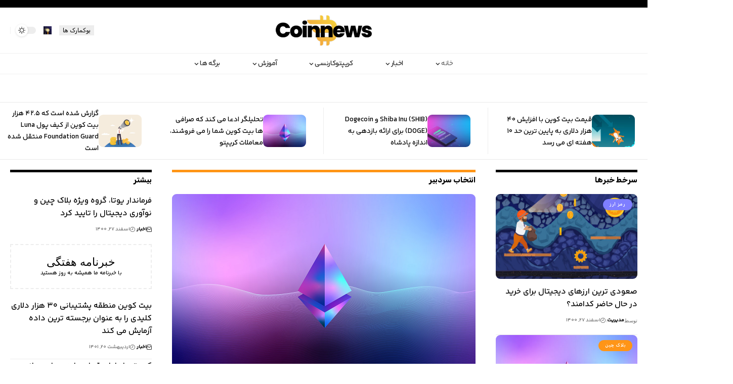

--- FILE ---
content_type: text/html; charset=UTF-8
request_url: https://demo.foxiz.ir/coin/
body_size: 25630
content:
<!DOCTYPE html>
<html dir="rtl" lang="fa-IR">
<head>
    <meta charset="UTF-8" />
    <meta http-equiv="X-UA-Compatible" content="IE=edge" />
	<meta name="viewport" content="width=device-width, initial-scale=1.0" />
    <link rel="profile" href="https://gmpg.org/xfn/11" />
	<title>کریپتوکارنسی</title>
<meta name='robots' content='max-image-preview:large' />
	<style>img:is([sizes="auto" i], [sizes^="auto," i]) { contain-intrinsic-size: 3000px 1500px }</style>
	<link rel="preconnect" href="https://fonts.gstatic.com" crossorigin><link rel="preload" as="style" onload="this.onload=null;this.rel='stylesheet'" id="rb-preload-gfonts" href="https://fonts.googleapis.com/css?family=Rubik%3A300%2C400%2C500%2C600%2C700%2C800%2C900%2C300italic%2C400italic%2C500italic%2C600italic%2C700italic%2C800italic%2C900italic%7CLora%3A500%7CPoppins%3A400%2C600%2C700%7CRoboto:100,100italic,200,200italic,300,300italic,400,400italic,500,500italic,600,600italic,700,700italic,800,800italic,900,900italic%7CRoboto+Slab:100,100italic,200,200italic,300,300italic,400,400italic,500,500italic,600,600italic,700,700italic,800,800italic,900,900italic%7CRubik:100,100italic,200,200italic,300,300italic,400,400italic,500,500italic,600,600italic,700,700italic,800,800italic,900,900italic&amp;display=swap" crossorigin><noscript><link rel="stylesheet" href="https://fonts.googleapis.com/css?family=Rubik%3A300%2C400%2C500%2C600%2C700%2C800%2C900%2C300italic%2C400italic%2C500italic%2C600italic%2C700italic%2C800italic%2C900italic%7CLora%3A500%7CPoppins%3A400%2C600%2C700%7CRoboto:100,100italic,200,200italic,300,300italic,400,400italic,500,500italic,600,600italic,700,700italic,800,800italic,900,900italic%7CRoboto+Slab:100,100italic,200,200italic,300,300italic,400,400italic,500,500italic,600,600italic,700,700italic,800,800italic,900,900italic%7CRubik:100,100italic,200,200italic,300,300italic,400,400italic,500,500italic,600,600italic,700,700italic,800,800italic,900,900italic&amp;display=swap"></noscript><link rel="alternate" type="application/rss+xml" title="کریپتوکارنسی &raquo; خوراک" href="https://demo.foxiz.ir/coin/feed/" />
<link rel="alternate" type="application/rss+xml" title="کریپتوکارنسی &raquo; خوراک دیدگاه‌ها" href="https://demo.foxiz.ir/coin/comments/feed/" />
<script type="application/ld+json">{
    "@context": "https://schema.org",
    "@type": "Organization",
    "legalName": "\u06a9\u0631\u06cc\u067e\u062a\u0648\u06a9\u0627\u0631\u0646\u0633\u06cc",
    "url": "https://demo.foxiz.ir/coin/",
    "logo": "https://demo.foxiz.ir/coin/wp-content/uploads/2024/10/logo.webp"
}</script>
<script>
window._wpemojiSettings = {"baseUrl":"https:\/\/s.w.org\/images\/core\/emoji\/16.0.1\/72x72\/","ext":".png","svgUrl":"https:\/\/s.w.org\/images\/core\/emoji\/16.0.1\/svg\/","svgExt":".svg","source":{"concatemoji":"https:\/\/demo.foxiz.ir\/coin\/wp-includes\/js\/wp-emoji-release.min.js?ver=6.8.3"}};
/*! This file is auto-generated */
!function(s,n){var o,i,e;function c(e){try{var t={supportTests:e,timestamp:(new Date).valueOf()};sessionStorage.setItem(o,JSON.stringify(t))}catch(e){}}function p(e,t,n){e.clearRect(0,0,e.canvas.width,e.canvas.height),e.fillText(t,0,0);var t=new Uint32Array(e.getImageData(0,0,e.canvas.width,e.canvas.height).data),a=(e.clearRect(0,0,e.canvas.width,e.canvas.height),e.fillText(n,0,0),new Uint32Array(e.getImageData(0,0,e.canvas.width,e.canvas.height).data));return t.every(function(e,t){return e===a[t]})}function u(e,t){e.clearRect(0,0,e.canvas.width,e.canvas.height),e.fillText(t,0,0);for(var n=e.getImageData(16,16,1,1),a=0;a<n.data.length;a++)if(0!==n.data[a])return!1;return!0}function f(e,t,n,a){switch(t){case"flag":return n(e,"\ud83c\udff3\ufe0f\u200d\u26a7\ufe0f","\ud83c\udff3\ufe0f\u200b\u26a7\ufe0f")?!1:!n(e,"\ud83c\udde8\ud83c\uddf6","\ud83c\udde8\u200b\ud83c\uddf6")&&!n(e,"\ud83c\udff4\udb40\udc67\udb40\udc62\udb40\udc65\udb40\udc6e\udb40\udc67\udb40\udc7f","\ud83c\udff4\u200b\udb40\udc67\u200b\udb40\udc62\u200b\udb40\udc65\u200b\udb40\udc6e\u200b\udb40\udc67\u200b\udb40\udc7f");case"emoji":return!a(e,"\ud83e\udedf")}return!1}function g(e,t,n,a){var r="undefined"!=typeof WorkerGlobalScope&&self instanceof WorkerGlobalScope?new OffscreenCanvas(300,150):s.createElement("canvas"),o=r.getContext("2d",{willReadFrequently:!0}),i=(o.textBaseline="top",o.font="600 32px Arial",{});return e.forEach(function(e){i[e]=t(o,e,n,a)}),i}function t(e){var t=s.createElement("script");t.src=e,t.defer=!0,s.head.appendChild(t)}"undefined"!=typeof Promise&&(o="wpEmojiSettingsSupports",i=["flag","emoji"],n.supports={everything:!0,everythingExceptFlag:!0},e=new Promise(function(e){s.addEventListener("DOMContentLoaded",e,{once:!0})}),new Promise(function(t){var n=function(){try{var e=JSON.parse(sessionStorage.getItem(o));if("object"==typeof e&&"number"==typeof e.timestamp&&(new Date).valueOf()<e.timestamp+604800&&"object"==typeof e.supportTests)return e.supportTests}catch(e){}return null}();if(!n){if("undefined"!=typeof Worker&&"undefined"!=typeof OffscreenCanvas&&"undefined"!=typeof URL&&URL.createObjectURL&&"undefined"!=typeof Blob)try{var e="postMessage("+g.toString()+"("+[JSON.stringify(i),f.toString(),p.toString(),u.toString()].join(",")+"));",a=new Blob([e],{type:"text/javascript"}),r=new Worker(URL.createObjectURL(a),{name:"wpTestEmojiSupports"});return void(r.onmessage=function(e){c(n=e.data),r.terminate(),t(n)})}catch(e){}c(n=g(i,f,p,u))}t(n)}).then(function(e){for(var t in e)n.supports[t]=e[t],n.supports.everything=n.supports.everything&&n.supports[t],"flag"!==t&&(n.supports.everythingExceptFlag=n.supports.everythingExceptFlag&&n.supports[t]);n.supports.everythingExceptFlag=n.supports.everythingExceptFlag&&!n.supports.flag,n.DOMReady=!1,n.readyCallback=function(){n.DOMReady=!0}}).then(function(){return e}).then(function(){var e;n.supports.everything||(n.readyCallback(),(e=n.source||{}).concatemoji?t(e.concatemoji):e.wpemoji&&e.twemoji&&(t(e.twemoji),t(e.wpemoji)))}))}((window,document),window._wpemojiSettings);
</script>
<style id='wp-emoji-styles-inline-css'>

	img.wp-smiley, img.emoji {
		display: inline !important;
		border: none !important;
		box-shadow: none !important;
		height: 1em !important;
		width: 1em !important;
		margin: 0 0.07em !important;
		vertical-align: -0.1em !important;
		background: none !important;
		padding: 0 !important;
	}
</style>
<style id='classic-theme-styles-inline-css'>
/*! This file is auto-generated */
.wp-block-button__link{color:#fff;background-color:#32373c;border-radius:9999px;box-shadow:none;text-decoration:none;padding:calc(.667em + 2px) calc(1.333em + 2px);font-size:1.125em}.wp-block-file__button{background:#32373c;color:#fff;text-decoration:none}
</style>
<link rel='stylesheet' id='foxiz-elements-css' href='https://demo.foxiz.ir/coin/wp-content/plugins/foxiz-core/lib/foxiz-elements/public/style-rtl.css?ver=3.0' media='all' />
<style id='global-styles-inline-css'>
:root{--wp--preset--aspect-ratio--square: 1;--wp--preset--aspect-ratio--4-3: 4/3;--wp--preset--aspect-ratio--3-4: 3/4;--wp--preset--aspect-ratio--3-2: 3/2;--wp--preset--aspect-ratio--2-3: 2/3;--wp--preset--aspect-ratio--16-9: 16/9;--wp--preset--aspect-ratio--9-16: 9/16;--wp--preset--color--black: #000000;--wp--preset--color--cyan-bluish-gray: #abb8c3;--wp--preset--color--white: #ffffff;--wp--preset--color--pale-pink: #f78da7;--wp--preset--color--vivid-red: #cf2e2e;--wp--preset--color--luminous-vivid-orange: #ff6900;--wp--preset--color--luminous-vivid-amber: #fcb900;--wp--preset--color--light-green-cyan: #7bdcb5;--wp--preset--color--vivid-green-cyan: #00d084;--wp--preset--color--pale-cyan-blue: #8ed1fc;--wp--preset--color--vivid-cyan-blue: #0693e3;--wp--preset--color--vivid-purple: #9b51e0;--wp--preset--gradient--vivid-cyan-blue-to-vivid-purple: linear-gradient(135deg,rgba(6,147,227,1) 0%,rgb(155,81,224) 100%);--wp--preset--gradient--light-green-cyan-to-vivid-green-cyan: linear-gradient(135deg,rgb(122,220,180) 0%,rgb(0,208,130) 100%);--wp--preset--gradient--luminous-vivid-amber-to-luminous-vivid-orange: linear-gradient(135deg,rgba(252,185,0,1) 0%,rgba(255,105,0,1) 100%);--wp--preset--gradient--luminous-vivid-orange-to-vivid-red: linear-gradient(135deg,rgba(255,105,0,1) 0%,rgb(207,46,46) 100%);--wp--preset--gradient--very-light-gray-to-cyan-bluish-gray: linear-gradient(135deg,rgb(238,238,238) 0%,rgb(169,184,195) 100%);--wp--preset--gradient--cool-to-warm-spectrum: linear-gradient(135deg,rgb(74,234,220) 0%,rgb(151,120,209) 20%,rgb(207,42,186) 40%,rgb(238,44,130) 60%,rgb(251,105,98) 80%,rgb(254,248,76) 100%);--wp--preset--gradient--blush-light-purple: linear-gradient(135deg,rgb(255,206,236) 0%,rgb(152,150,240) 100%);--wp--preset--gradient--blush-bordeaux: linear-gradient(135deg,rgb(254,205,165) 0%,rgb(254,45,45) 50%,rgb(107,0,62) 100%);--wp--preset--gradient--luminous-dusk: linear-gradient(135deg,rgb(255,203,112) 0%,rgb(199,81,192) 50%,rgb(65,88,208) 100%);--wp--preset--gradient--pale-ocean: linear-gradient(135deg,rgb(255,245,203) 0%,rgb(182,227,212) 50%,rgb(51,167,181) 100%);--wp--preset--gradient--electric-grass: linear-gradient(135deg,rgb(202,248,128) 0%,rgb(113,206,126) 100%);--wp--preset--gradient--midnight: linear-gradient(135deg,rgb(2,3,129) 0%,rgb(40,116,252) 100%);--wp--preset--font-size--small: 13px;--wp--preset--font-size--medium: 20px;--wp--preset--font-size--large: 36px;--wp--preset--font-size--x-large: 42px;--wp--preset--spacing--20: 0.44rem;--wp--preset--spacing--30: 0.67rem;--wp--preset--spacing--40: 1rem;--wp--preset--spacing--50: 1.5rem;--wp--preset--spacing--60: 2.25rem;--wp--preset--spacing--70: 3.38rem;--wp--preset--spacing--80: 5.06rem;--wp--preset--shadow--natural: 6px 6px 9px rgba(0, 0, 0, 0.2);--wp--preset--shadow--deep: 12px 12px 50px rgba(0, 0, 0, 0.4);--wp--preset--shadow--sharp: 6px 6px 0px rgba(0, 0, 0, 0.2);--wp--preset--shadow--outlined: 6px 6px 0px -3px rgba(255, 255, 255, 1), 6px 6px rgba(0, 0, 0, 1);--wp--preset--shadow--crisp: 6px 6px 0px rgba(0, 0, 0, 1);}:where(.is-layout-flex){gap: 0.5em;}:where(.is-layout-grid){gap: 0.5em;}body .is-layout-flex{display: flex;}.is-layout-flex{flex-wrap: wrap;align-items: center;}.is-layout-flex > :is(*, div){margin: 0;}body .is-layout-grid{display: grid;}.is-layout-grid > :is(*, div){margin: 0;}:where(.wp-block-columns.is-layout-flex){gap: 2em;}:where(.wp-block-columns.is-layout-grid){gap: 2em;}:where(.wp-block-post-template.is-layout-flex){gap: 1.25em;}:where(.wp-block-post-template.is-layout-grid){gap: 1.25em;}.has-black-color{color: var(--wp--preset--color--black) !important;}.has-cyan-bluish-gray-color{color: var(--wp--preset--color--cyan-bluish-gray) !important;}.has-white-color{color: var(--wp--preset--color--white) !important;}.has-pale-pink-color{color: var(--wp--preset--color--pale-pink) !important;}.has-vivid-red-color{color: var(--wp--preset--color--vivid-red) !important;}.has-luminous-vivid-orange-color{color: var(--wp--preset--color--luminous-vivid-orange) !important;}.has-luminous-vivid-amber-color{color: var(--wp--preset--color--luminous-vivid-amber) !important;}.has-light-green-cyan-color{color: var(--wp--preset--color--light-green-cyan) !important;}.has-vivid-green-cyan-color{color: var(--wp--preset--color--vivid-green-cyan) !important;}.has-pale-cyan-blue-color{color: var(--wp--preset--color--pale-cyan-blue) !important;}.has-vivid-cyan-blue-color{color: var(--wp--preset--color--vivid-cyan-blue) !important;}.has-vivid-purple-color{color: var(--wp--preset--color--vivid-purple) !important;}.has-black-background-color{background-color: var(--wp--preset--color--black) !important;}.has-cyan-bluish-gray-background-color{background-color: var(--wp--preset--color--cyan-bluish-gray) !important;}.has-white-background-color{background-color: var(--wp--preset--color--white) !important;}.has-pale-pink-background-color{background-color: var(--wp--preset--color--pale-pink) !important;}.has-vivid-red-background-color{background-color: var(--wp--preset--color--vivid-red) !important;}.has-luminous-vivid-orange-background-color{background-color: var(--wp--preset--color--luminous-vivid-orange) !important;}.has-luminous-vivid-amber-background-color{background-color: var(--wp--preset--color--luminous-vivid-amber) !important;}.has-light-green-cyan-background-color{background-color: var(--wp--preset--color--light-green-cyan) !important;}.has-vivid-green-cyan-background-color{background-color: var(--wp--preset--color--vivid-green-cyan) !important;}.has-pale-cyan-blue-background-color{background-color: var(--wp--preset--color--pale-cyan-blue) !important;}.has-vivid-cyan-blue-background-color{background-color: var(--wp--preset--color--vivid-cyan-blue) !important;}.has-vivid-purple-background-color{background-color: var(--wp--preset--color--vivid-purple) !important;}.has-black-border-color{border-color: var(--wp--preset--color--black) !important;}.has-cyan-bluish-gray-border-color{border-color: var(--wp--preset--color--cyan-bluish-gray) !important;}.has-white-border-color{border-color: var(--wp--preset--color--white) !important;}.has-pale-pink-border-color{border-color: var(--wp--preset--color--pale-pink) !important;}.has-vivid-red-border-color{border-color: var(--wp--preset--color--vivid-red) !important;}.has-luminous-vivid-orange-border-color{border-color: var(--wp--preset--color--luminous-vivid-orange) !important;}.has-luminous-vivid-amber-border-color{border-color: var(--wp--preset--color--luminous-vivid-amber) !important;}.has-light-green-cyan-border-color{border-color: var(--wp--preset--color--light-green-cyan) !important;}.has-vivid-green-cyan-border-color{border-color: var(--wp--preset--color--vivid-green-cyan) !important;}.has-pale-cyan-blue-border-color{border-color: var(--wp--preset--color--pale-cyan-blue) !important;}.has-vivid-cyan-blue-border-color{border-color: var(--wp--preset--color--vivid-cyan-blue) !important;}.has-vivid-purple-border-color{border-color: var(--wp--preset--color--vivid-purple) !important;}.has-vivid-cyan-blue-to-vivid-purple-gradient-background{background: var(--wp--preset--gradient--vivid-cyan-blue-to-vivid-purple) !important;}.has-light-green-cyan-to-vivid-green-cyan-gradient-background{background: var(--wp--preset--gradient--light-green-cyan-to-vivid-green-cyan) !important;}.has-luminous-vivid-amber-to-luminous-vivid-orange-gradient-background{background: var(--wp--preset--gradient--luminous-vivid-amber-to-luminous-vivid-orange) !important;}.has-luminous-vivid-orange-to-vivid-red-gradient-background{background: var(--wp--preset--gradient--luminous-vivid-orange-to-vivid-red) !important;}.has-very-light-gray-to-cyan-bluish-gray-gradient-background{background: var(--wp--preset--gradient--very-light-gray-to-cyan-bluish-gray) !important;}.has-cool-to-warm-spectrum-gradient-background{background: var(--wp--preset--gradient--cool-to-warm-spectrum) !important;}.has-blush-light-purple-gradient-background{background: var(--wp--preset--gradient--blush-light-purple) !important;}.has-blush-bordeaux-gradient-background{background: var(--wp--preset--gradient--blush-bordeaux) !important;}.has-luminous-dusk-gradient-background{background: var(--wp--preset--gradient--luminous-dusk) !important;}.has-pale-ocean-gradient-background{background: var(--wp--preset--gradient--pale-ocean) !important;}.has-electric-grass-gradient-background{background: var(--wp--preset--gradient--electric-grass) !important;}.has-midnight-gradient-background{background: var(--wp--preset--gradient--midnight) !important;}.has-small-font-size{font-size: var(--wp--preset--font-size--small) !important;}.has-medium-font-size{font-size: var(--wp--preset--font-size--medium) !important;}.has-large-font-size{font-size: var(--wp--preset--font-size--large) !important;}.has-x-large-font-size{font-size: var(--wp--preset--font-size--x-large) !important;}
:where(.wp-block-post-template.is-layout-flex){gap: 1.25em;}:where(.wp-block-post-template.is-layout-grid){gap: 1.25em;}
:where(.wp-block-columns.is-layout-flex){gap: 2em;}:where(.wp-block-columns.is-layout-grid){gap: 2em;}
:root :where(.wp-block-pullquote){font-size: 1.5em;line-height: 1.6;}
</style>
<link rel='stylesheet' id='contact-form-7-css' href='https://demo.foxiz.ir/coin/wp-content/plugins/contact-form-7/includes/css/styles.css?ver=6.1.3' media='all' />
<link rel='stylesheet' id='contact-form-7-rtl-css' href='https://demo.foxiz.ir/coin/wp-content/plugins/contact-form-7/includes/css/styles-rtl.css?ver=6.1.3' media='all' />
<link rel='stylesheet' id='elementor-icons-css' href='https://demo.foxiz.ir/coin/wp-content/plugins/elementor/assets/lib/eicons/css/elementor-icons.min.css?ver=5.44.0' media='all' />
<link rel='stylesheet' id='elementor-frontend-css' href='https://demo.foxiz.ir/coin/wp-content/plugins/elementor/assets/css/frontend-rtl.min.css?ver=3.32.5' media='all' />
<link rel='stylesheet' id='elementor-post-6-css' href='https://demo.foxiz.ir/coin/wp-content/uploads/elementor/css/post-6.css?ver=1762465973' media='all' />
<link rel='stylesheet' id='elementor-post-2214-css' href='https://demo.foxiz.ir/coin/wp-content/uploads/elementor/css/post-2214.css?ver=1762848020' media='all' />
<link rel='stylesheet' id='elementor-post-2211-css' href='https://demo.foxiz.ir/coin/wp-content/uploads/elementor/css/post-2211.css?ver=1762465979' media='all' />
<link rel='stylesheet' id='elementor-post-2231-css' href='https://demo.foxiz.ir/coin/wp-content/uploads/elementor/css/post-2231.css?ver=1762744139' media='all' />

<link rel='stylesheet' id='foxiz-main-css' href='https://demo.foxiz.ir/coin/wp-content/themes/foxiz/assets/css/rtl.css?ver=2.6.9' media='all' />
<style id='foxiz-main-inline-css'>
:root {--body-family:Rubik;--body-fweight:400;--body-fcolor:#000000;--h1-family:Lora;--h1-fweight:500;--h1-fsize:32px;--h2-family:Lora;--h2-fweight:500;--h2-fsize:28px;--h3-family:Lora;--h3-fweight:500;--h3-fsize:18px;--h4-family:Lora;--h4-fweight:500;--h4-fsize:16px;--h5-family:Lora;--h5-fweight:500;--h5-fsize:15px;--h6-family:Lora;--h6-fweight:500;--h6-fsize:14px;--cat-family:Rubik;--cat-fweight:500;--cat-fsize:9px;--meta-family:Poppins;--meta-fweight:400;--meta-fsize:10px;--meta-b-family:Poppins;--meta-b-fweight:600;--meta-b-transform:uppercase;--meta-b-fcolor:#000000;--input-family:Rubik;--input-fweight:400;--input-fsize:12px;--btn-family:Poppins;--btn-fweight:700;--btn-fsize:11px;--menu-family:Rubik;--menu-fweight:400;--menu-fsize:14px;--submenu-family:Rubik;--submenu-fweight:400;--submenu-fsize:13px;--dwidgets-family:Rubik;--dwidgets-fweight:400;--dwidgets-fsize:12px;--tagline-family:Rubik;--tagline-fweight:400;--tagline-fsize:16px;--heading-family:Rubik;--heading-fweight:700;--subheading-family:Poppins;--subheading-fweight:400;--subheading-fsize:12px;--bcrumb-family:Rubik;--bcrumb-fweight:400;--excerpt-fsize : 13px;--tagline-s-fsize : 16px;}@media (max-width: 1024px) {body {--h1-fsize : 27px;--h2-fsize : 24px;--h3-fsize : 17px;--h4-fsize : 15px;--h5-fsize : 14px;--h6-fsize : 13px;--input-fsize : 11px;--btn-fsize : 11px;--excerpt-fsize : 12px;--dwidgets-fsize : 12px;--tagline-fsize : 14px;--tagline-s-fsize : 14px;}}@media (max-width: 767px) {body {--h1-fsize : 24px;--h2-fsize : 22px;--h3-fsize : 17px;--h4-fsize : 15px;--h5-fsize : 14px;--h6-fsize : 13px;--input-fsize : 11px;--btn-fsize : 11px;--excerpt-fsize : 12px;--dwidgets-fsize : 12px;--tagline-fsize : 14px;--tagline-s-fsize : 14px;}}:root {--g-color :#ff9516;--g-color-90 :#ff9516e6;--dark-accent :#140e00;--dark-accent-90 :#140e00e6;--dark-accent-0 :#140e0000;--video-color :#777cff;}[data-theme="dark"], .light-scheme {--solid-white :#000000;--dark-accent :#140e00;--dark-accent-90 :#140e00e6;--dark-accent-0 :#140e0000;--wcac-color :#ffffff;}[data-theme="dark"].is-hd-4 {--nav-bg: #191c20;--nav-bg-from: #191c20;--nav-bg-to: #191c20;}[data-theme="dark"].is-hd-5, [data-theme="dark"].is-hd-5:not(.sticky-on) {--nav-bg: #191c20;--nav-bg-from: #191c20;--nav-bg-to: #191c20;}:root {--mbnav-bg: #000000;--mbnav-bg-from: #000000;--mbnav-bg-to: #95570d;--submbnav-bg: #000000;--submbnav-bg-from: #000000;--submbnav-bg-to: #95570d;--mbnav-color :#ffffff;--submbnav-color :#ffffff;--submbnav-color-10 :#ffffff1a;}[data-theme="dark"] {--mbnav-bg: #000000;--mbnav-bg-from: #000000;--mbnav-bg-to: #95570d;--submbnav-bg: #000000;--submbnav-bg-from: #000000;--submbnav-bg-to: #95570d;--mbnav-color :#ffffff;--submbnav-color :#ffffff;}.p-category.category-id-8, .meta-category .category-8 {--cat-highlight : #ff438f;--cat-highlight-90 : #ff438fe6;}.category-8 .blog-content {--heading-sub-color : #ff438f;}.is-cbox-8 {--cbox-bg : #ff438fe6;}.p-category.category-id-6, .meta-category .category-6 {--cat-highlight : #4abeaa;--cat-highlight-90 : #4abeaae6;}.category-6 .blog-content {--heading-sub-color : #4abeaa;}.is-cbox-6 {--cbox-bg : #4abeaae6;}.p-category.category-id-2, .meta-category .category-2 {--cat-highlight : #ff9517;--cat-highlight-90 : #ff9517e6;}.category-2 .blog-content {--heading-sub-color : #ff9517;}.is-cbox-2 {--cbox-bg : #ff9517e6;}.p-category.category-id-3, .meta-category .category-3 {--cat-highlight : #7e7eff;--cat-highlight-90 : #7e7effe6;}.category-3 .blog-content {--heading-sub-color : #7e7eff;}.is-cbox-3 {--cbox-bg : #7e7effe6;}:root {--round-3 :0px;--round-5 :0px;--round-7 :0px;--hyperlink-line-color :var(--g-color);--s-content-width : 760px;--max-width-wo-sb : 860px;}.p-readmore { font-family:Poppins;font-weight:700;}.mobile-menu > li > a  { font-family:Rubik;font-weight:400;}.mobile-menu .sub-menu a, .logged-mobile-menu a { font-family:Rubik;font-weight:500;}.mobile-qview a { font-family:Rubik;font-weight:700;}.search-header:before { background-repeat : no-repeat;background-size : cover;background-image : url(https://foxiz.themeruby.com/coin/wp-content/uploads/sites/4/2022/05/search-bg.jpg);background-attachment : scroll;background-position : center center;}[data-theme="dark"] .search-header:before { background-repeat : no-repeat;background-size : cover;background-image : url(https://foxiz.themeruby.com/coin/wp-content/uploads/sites/4/2022/05/search-bgd.jpg);background-attachment : scroll;background-position : center center;}.footer-has-bg { background-color : #0000000a;}[data-theme="dark"] .footer-has-bg { background-color : #16181c;}.copyright-menu a { font-size:12px; }#amp-mobile-version-switcher { display: none; }.search-icon-svg { background-image: url(https://demo.foxiz.ir/coin/wp-content/uploads/2022/05/cr60.jpg); background-size: cover; background-color: transparent; }.menu-item-2511 span.menu-sub-title { color: #fff !important;}.menu-item-2511 span.menu-sub-title { background-color: #ff9517;}.menu-item-2513 span.menu-sub-title { color: #fff !important;}.menu-item-2513 span.menu-sub-title { background-color: #7573ff;}@media (min-width: 1025px) { .grid-container > .sidebar-wrap { flex: 0 0 30%; width: 30%; } .grid-container > .s-ct { flex: 0 0 69.9%; width: 69.9%; } }.live-tag:after { content: "live: " }
</style>
<link rel='stylesheet' id='foxiz-print-css' href='https://demo.foxiz.ir/coin/wp-content/themes/foxiz/assets/css/print.css?ver=2.6.9' media='all' />
<link rel='stylesheet' id='foxiz-style-css' href='https://demo.foxiz.ir/coin/wp-content/themes/foxiz/style.css?ver=2.6.9' media='all' />



<link rel='stylesheet' id='elementor-icons-shared-0-css' href='https://demo.foxiz.ir/coin/wp-content/plugins/elementor/assets/lib/font-awesome/css/fontawesome.min.css?ver=5.15.3' media='all' />
<link rel='stylesheet' id='elementor-icons-fa-brands-css' href='https://demo.foxiz.ir/coin/wp-content/plugins/elementor/assets/lib/font-awesome/css/brands.min.css?ver=5.15.3' media='all' />
<script src="https://demo.foxiz.ir/coin/wp-includes/js/jquery/jquery.min.js?ver=3.7.1" id="jquery-core-js"></script>
<script src="https://demo.foxiz.ir/coin/wp-includes/js/jquery/jquery-migrate.min.js?ver=3.4.1" id="jquery-migrate-js"></script>
<script src="https://demo.foxiz.ir/coin/wp-content/themes/foxiz/assets/js/highlight-share.js?ver=1" id="highlight-share-js"></script>
<link rel="preload" href="https://demo.foxiz.ir/coin/wp-content/themes/foxiz/assets/fonts/icons.woff2?ver=2.5.0" as="font" type="font/woff2" crossorigin="anonymous"> <link rel="https://api.w.org/" href="https://demo.foxiz.ir/coin/wp-json/" /><link rel="alternate" title="JSON" type="application/json" href="https://demo.foxiz.ir/coin/wp-json/wp/v2/pages/2214" /><link rel="EditURI" type="application/rsd+xml" title="RSD" href="https://demo.foxiz.ir/coin/xmlrpc.php?rsd" />
<meta name="generator" content="WordPress 6.8.3" />
<link rel="canonical" href="https://demo.foxiz.ir/coin/" />
<link rel='shortlink' href='https://demo.foxiz.ir/coin/' />
<link rel="alternate" title="oEmbed (JSON)" type="application/json+oembed" href="https://demo.foxiz.ir/coin/wp-json/oembed/1.0/embed?url=https%3A%2F%2Fdemo.foxiz.ir%2Fcoin%2F" />
<link rel="alternate" title="oEmbed (XML)" type="text/xml+oembed" href="https://demo.foxiz.ir/coin/wp-json/oembed/1.0/embed?url=https%3A%2F%2Fdemo.foxiz.ir%2Fcoin%2F&#038;format=xml" />
<meta name="generator" content="Elementor 3.32.5; features: additional_custom_breakpoints; settings: css_print_method-external, google_font-enabled, font_display-swap">
<script type="application/ld+json">{
    "@context": "https://schema.org",
    "@type": "WebSite",
    "@id": "https://demo.foxiz.ir/coin/#website",
    "url": "https://demo.foxiz.ir/coin/",
    "name": "\u06a9\u0631\u06cc\u067e\u062a\u0648\u06a9\u0627\u0631\u0646\u0633\u06cc",
    "potentialAction": {
        "@type": "SearchAction",
        "target": "https://demo.foxiz.ir/coin/?s={search_term_string}",
        "query-input": "required name=search_term_string"
    }
}</script>
			<style>
				.e-con.e-parent:nth-of-type(n+4):not(.e-lazyloaded):not(.e-no-lazyload),
				.e-con.e-parent:nth-of-type(n+4):not(.e-lazyloaded):not(.e-no-lazyload) * {
					background-image: none !important;
				}
				@media screen and (max-height: 1024px) {
					.e-con.e-parent:nth-of-type(n+3):not(.e-lazyloaded):not(.e-no-lazyload),
					.e-con.e-parent:nth-of-type(n+3):not(.e-lazyloaded):not(.e-no-lazyload) * {
						background-image: none !important;
					}
				}
				@media screen and (max-height: 640px) {
					.e-con.e-parent:nth-of-type(n+2):not(.e-lazyloaded):not(.e-no-lazyload),
					.e-con.e-parent:nth-of-type(n+2):not(.e-lazyloaded):not(.e-no-lazyload) * {
						background-image: none !important;
					}
				}
			</style>
			<meta property="og:description" content=""/>
<meta property="og:site_name" content="کریپتوکارنسی"/>
<meta property="og:locale" content="fa-IR"/>
<meta property="fb:facebook_app_id" content=""/>
<meta property="og:type" content="website"/>
<meta property="og:title" content="کریپتوکارنسی"/>
<meta property="og:url" content="https://demo.foxiz.ir/coin/"/>
<meta property="og:image" content="https://demo.foxiz.ir/coin/wp-content/uploads/2024/10/logo-light.png"/>
<meta property="og:image:height" content="70"/>
<meta property="og:image:width" content="190"/>
<meta property="og:image:secure_url" content="https://demo.foxiz.ir/coin/wp-content/uploads/2024/10/logo-light.png"/>
<script type="application/ld+json">{"@context":"http://schema.org","@type":"BreadcrumbList","itemListElement":[{"@type":"ListItem","position":1,"item":{"@id":"https://demo.foxiz.ir/coin","name":"کریپتوکارنسی"}}]}</script>
</head>
<body class="rtl home wp-singular page-template-default page page-id-2214 wp-embed-responsive wp-theme-foxiz personalized-all elementor-default elementor-kit-6 elementor-page elementor-page-2214 menu-ani-2 hover-ani-1 btn-ani-1 btn-transform-1 is-rm-1 lmeta-dot loader-1 dark-sw-1 mtax-1 is-hd-rb_template is-backtop none-m-backtop " data-theme="default">
<div class="site-outer">
			<div id="site-header" class="header-wrap rb-section header-template">
						<div class="navbar-outer navbar-template-outer">
				<div id="header-template-holder"><div class="header-template-inner">		<div data-elementor-type="wp-post" data-elementor-id="2211" class="elementor elementor-2211">
						<section class="elementor-section elementor-top-section elementor-element elementor-element-8bc6943 elementor-section-full_width elementor-section-height-default elementor-section-height-default" data-id="8bc6943" data-element_type="section">
						<div class="elementor-container elementor-column-gap-no">
					<div class="elementor-column elementor-col-100 elementor-top-column elementor-element elementor-element-86757e9" data-id="86757e9" data-element_type="column">
			<div class="elementor-widget-wrap elementor-element-populated">
						<section class="elementor-section elementor-inner-section elementor-element elementor-element-3a882be elementor-section-full_width elementor-section-height-default elementor-section-height-default" data-id="3a882be" data-element_type="section" data-settings="{&quot;background_background&quot;:&quot;classic&quot;}">
						<div class="elementor-container elementor-column-gap-no">
					<div class="elementor-column elementor-col-100 elementor-inner-column elementor-element elementor-element-561bd8f" data-id="561bd8f" data-element_type="column">
			<div class="elementor-widget-wrap">
							</div>
		</div>
					</div>
		</section>
				<section class="elementor-section elementor-inner-section elementor-element elementor-element-3587a30 elementor-section-full_width elementor-section-height-default elementor-section-height-default" data-id="3587a30" data-element_type="section">
						<div class="elementor-container elementor-column-gap-no">
					<div class="elementor-column elementor-col-25 elementor-inner-column elementor-element elementor-element-039a1f4" data-id="039a1f4" data-element_type="column">
			<div class="elementor-widget-wrap">
							</div>
		</div>
				<div class="elementor-column elementor-col-50 elementor-inner-column elementor-element elementor-element-b979bd1" data-id="b979bd1" data-element_type="column">
			<div class="elementor-widget-wrap elementor-element-populated">
						<div class="elementor-element elementor-element-1da8b6b elementor-widget elementor-widget-foxiz-logo" data-id="1da8b6b" data-element_type="widget" data-widget_type="foxiz-logo.default">
				<div class="elementor-widget-container">
							<div class="the-logo">
			<a href="https://demo.foxiz.ir/coin/">
									<img fetchpriority="high" loading="eager" fetchpriority="high" decoding="async" data-mode="default" width="190" height="70" src="https://demo.foxiz.ir/coin/wp-content/uploads/2024/10/logo.webp" alt="کریپتوکارنسی" />
					<img fetchpriority="high" loading="eager" fetchpriority="high" decoding="async" data-mode="dark" width="190" height="70" src="https://demo.foxiz.ir/coin/wp-content/uploads/2024/10/logo-light.png" alt="" />
							</a>
					</div>
						</div>
				</div>
					</div>
		</div>
				<div class="elementor-column elementor-col-25 elementor-inner-column elementor-element elementor-element-1c88674" data-id="1c88674" data-element_type="column">
			<div class="elementor-widget-wrap elementor-element-populated">
						<div class="elementor-element elementor-element-a6da952 elementor-widget__width-auto is-divider-0 elementor-widget elementor-widget-foxiz-quick-links" data-id="a6da952" data-element_type="widget" data-widget_type="foxiz-quick-links.default">
				<div class="elementor-widget-container">
					<div id="uid_a6da952" class="block-wrap block-qlinks qlayout-2 res-nowrap qlinks-scroll meta-s-default"><ul class="qlinks-inner"><li class="qlink h5"><a href="https://demo.foxiz.ir/coin/my-bookmarks/">بوکمارک ها</a></li></ul></div>				</div>
				</div>
				<div class="elementor-element elementor-element-7e6c6a3 elementor-widget__width-auto elementor-widget elementor-widget-foxiz-search-icon" data-id="7e6c6a3" data-element_type="widget" data-widget_type="foxiz-search-icon.default">
				<div class="elementor-widget-container">
							<div class="wnav-holder w-header-search header-dropdown-outer">
			<a href="#" role="button" data-title="جستجو" class="icon-holder header-element search-btn search-trigger" aria-label="جستجو">
				<span class="search-icon-svg"></span>							</a>
							<div class="header-dropdown">
					<div class="header-search-form is-icon-layout">
						<form method="get" action="https://demo.foxiz.ir/coin/" class="rb-search-form live-search-form"  data-search="post" data-limit="0" data-follow="0" data-tax="category" data-dsource="0"  data-ptype=""><div class="search-form-inner"><span class="search-icon"><span class="search-icon-svg"></span></span><span class="search-text"><input type="text" class="field" placeholder="جستجوی اخبار" value="" name="s"/></span><span class="rb-search-submit"><input type="submit" value="جستجو"/><i class="rbi rbi-cright" aria-hidden="true"></i></span><span class="live-search-animation rb-loader"></span></div><div class="live-search-response"></div></form>					</div>
				</div>
					</div>
						</div>
				</div>
				<div class="elementor-element elementor-element-82f810a elementor-widget__width-auto elementor-widget elementor-widget-foxiz-dark-mode-toggle" data-id="82f810a" data-element_type="widget" data-widget_type="foxiz-dark-mode-toggle.default">
				<div class="elementor-widget-container">
							<div class="dark-mode-toggle-wrap">
			<div class="dark-mode-toggle">
                <span class="dark-mode-slide">
                    <i class="dark-mode-slide-btn mode-icon-dark" data-title="تغییر به حالت روشن"><svg class="svg-icon svg-mode-dark" aria-hidden="true" role="img" focusable="false" xmlns="http://www.w3.org/2000/svg" viewBox="0 0 1024 1024"><path fill="currentColor" d="M968.172 426.83c-2.349-12.673-13.274-21.954-26.16-22.226-12.876-0.22-24.192 8.54-27.070 21.102-27.658 120.526-133.48 204.706-257.334 204.706-145.582 0-264.022-118.44-264.022-264.020 0-123.86 84.18-229.676 204.71-257.33 12.558-2.88 21.374-14.182 21.102-27.066s-9.548-23.81-22.22-26.162c-27.996-5.196-56.654-7.834-85.176-7.834-123.938 0-240.458 48.266-328.098 135.904-87.638 87.638-135.902 204.158-135.902 328.096s48.264 240.458 135.902 328.096c87.64 87.638 204.16 135.904 328.098 135.904s240.458-48.266 328.098-135.904c87.638-87.638 135.902-204.158 135.902-328.096 0-28.498-2.638-57.152-7.828-85.17z"></path></svg></i>
                    <i class="dark-mode-slide-btn mode-icon-default" data-title="تغییر به حالت تاریک"><svg class="svg-icon svg-mode-light" aria-hidden="true" role="img" focusable="false" xmlns="http://www.w3.org/2000/svg" viewBox="0 0 232.447 232.447"><path fill="currentColor" d="M116.211,194.8c-4.143,0-7.5,3.357-7.5,7.5v22.643c0,4.143,3.357,7.5,7.5,7.5s7.5-3.357,7.5-7.5V202.3 C123.711,198.157,120.354,194.8,116.211,194.8z" /><path fill="currentColor" d="M116.211,37.645c4.143,0,7.5-3.357,7.5-7.5V7.505c0-4.143-3.357-7.5-7.5-7.5s-7.5,3.357-7.5,7.5v22.641 C108.711,34.288,112.068,37.645,116.211,37.645z" /><path fill="currentColor" d="M50.054,171.78l-16.016,16.008c-2.93,2.929-2.931,7.677-0.003,10.606c1.465,1.466,3.385,2.198,5.305,2.198 c1.919,0,3.838-0.731,5.302-2.195l16.016-16.008c2.93-2.929,2.931-7.677,0.003-10.606C57.731,168.852,52.982,168.851,50.054,171.78 z" /><path fill="currentColor" d="M177.083,62.852c1.919,0,3.838-0.731,5.302-2.195L198.4,44.649c2.93-2.929,2.931-7.677,0.003-10.606 c-2.93-2.932-7.679-2.931-10.607-0.003l-16.016,16.008c-2.93,2.929-2.931,7.677-0.003,10.607 C173.243,62.12,175.163,62.852,177.083,62.852z" /><path fill="currentColor" d="M37.645,116.224c0-4.143-3.357-7.5-7.5-7.5H7.5c-4.143,0-7.5,3.357-7.5,7.5s3.357,7.5,7.5,7.5h22.645 C34.287,123.724,37.645,120.366,37.645,116.224z" /><path fill="currentColor" d="M224.947,108.724h-22.652c-4.143,0-7.5,3.357-7.5,7.5s3.357,7.5,7.5,7.5h22.652c4.143,0,7.5-3.357,7.5-7.5 S229.09,108.724,224.947,108.724z" /><path fill="currentColor" d="M50.052,60.655c1.465,1.465,3.384,2.197,5.304,2.197c1.919,0,3.839-0.732,5.303-2.196c2.93-2.929,2.93-7.678,0.001-10.606 L44.652,34.042c-2.93-2.93-7.679-2.929-10.606-0.001c-2.93,2.929-2.93,7.678-0.001,10.606L50.052,60.655z" /><path fill="currentColor" d="M182.395,171.782c-2.93-2.929-7.679-2.93-10.606-0.001c-2.93,2.929-2.93,7.678-0.001,10.607l16.007,16.008 c1.465,1.465,3.384,2.197,5.304,2.197c1.919,0,3.839-0.732,5.303-2.196c2.93-2.929,2.93-7.678,0.001-10.607L182.395,171.782z" /><path fill="currentColor" d="M116.22,48.7c-37.232,0-67.523,30.291-67.523,67.523s30.291,67.523,67.523,67.523s67.522-30.291,67.522-67.523 S153.452,48.7,116.22,48.7z M116.22,168.747c-28.962,0-52.523-23.561-52.523-52.523S87.258,63.7,116.22,63.7 c28.961,0,52.522,23.562,52.522,52.523S145.181,168.747,116.22,168.747z" /></svg></i>
                </span>
			</div>
		</div>
						</div>
				</div>
					</div>
		</div>
					</div>
		</section>
					</div>
		</div>
					</div>
		</section>
				<section class="elementor-section elementor-top-section elementor-element elementor-element-a962ab1 elementor-section-full_width elementor-section-height-default elementor-section-height-default" data-id="a962ab1" data-element_type="section">
						<div class="elementor-container elementor-column-gap-no">
					<div class="elementor-column elementor-col-100 elementor-top-column elementor-element elementor-element-9a7c902" data-id="9a7c902" data-element_type="column">
			<div class="elementor-widget-wrap elementor-element-populated">
						<div class="elementor-element elementor-element-78403da is-divider-0 elementor-widget elementor-widget-foxiz-navigation" data-id="78403da" data-element_type="widget" data-widget_type="foxiz-navigation.default">
				<div class="elementor-widget-container">
							<nav id="site-navigation" class="main-menu-wrap template-menu" aria-label="منوی اصلی">
			<ul id="menu-main" class="main-menu rb-menu large-menu" itemscope itemtype="https://www.schema.org/SiteNavigationElement"><li id="menu-item-2518" class="menu-item menu-item-type-post_type menu-item-object-page menu-item-home current-menu-item page_item page-item-2214 current_page_item menu-item-has-children menu-item-2518"><a href="https://demo.foxiz.ir/coin/" aria-current="page"><span>خانه</span></a>
<ul class="sub-menu">
	<li id="menu-item-2510" class="menu-item menu-item-type-post_type menu-item-object-page menu-item-2510"><a href="https://demo.foxiz.ir/coin/coin-home-2/"><span>خانه ۲</span></a></li>
	<li id="menu-item-2511" class="menu-item menu-item-type-post_type menu-item-object-page menu-item-2511"><a href="https://demo.foxiz.ir/coin/coin-home-3/"><span>خانه ۳<span class="menu-sub-title meta-text">Hot</span></span></a></li>
	<li id="menu-item-2512" class="menu-item menu-item-type-post_type menu-item-object-page menu-item-2512"><a href="https://demo.foxiz.ir/coin/coin-home-4/"><span>خانه ۴</span></a></li>
	<li id="menu-item-2513" class="menu-item menu-item-type-post_type menu-item-object-page menu-item-2513"><a href="https://demo.foxiz.ir/coin/coin-home-5/"><span>خانه ۵<span class="menu-sub-title meta-text">New</span></span></a></li>
</ul>
</li>
<li id="menu-item-2506" class="menu-item menu-item-type-custom menu-item-object-custom menu-item-2506 menu-item-has-children menu-has-child-mega menu-has-child-mega-template is-child-wide"><a href="https://demo.foxiz.ir/coin/category/news/"><span>اخبار</span></a><div class="mega-dropdown is-mega-template"><div class="mega-template-inner">						<div data-elementor-type="wp-post" data-elementor-id="2266" class="elementor elementor-2266">
						<section class="elementor-section elementor-top-section elementor-element elementor-element-f009bef elementor-section-boxed elementor-section-height-default elementor-section-height-default" data-id="f009bef" data-element_type="section">
						<div class="elementor-container elementor-column-gap-no">
					<div class="elementor-column elementor-col-100 elementor-top-column elementor-element elementor-element-32fd4f7" data-id="32fd4f7" data-element_type="column">
			<div class="elementor-widget-wrap elementor-element-populated">
						<section class="elementor-section elementor-inner-section elementor-element elementor-element-7d9d489 elementor-section-full_width elementor-section-height-default elementor-section-height-default" data-id="7d9d489" data-element_type="section" data-settings="{&quot;background_background&quot;:&quot;classic&quot;}">
						<div class="elementor-container elementor-column-gap-custom">
					<div class="elementor-column elementor-col-50 elementor-inner-column elementor-element elementor-element-8952e5c" data-id="8952e5c" data-element_type="column">
			<div class="elementor-widget-wrap elementor-element-populated">
						<div class="elementor-element elementor-element-42e6b9b elementor-widget elementor-widget-foxiz-list-2" data-id="42e6b9b" data-element_type="widget" data-widget_type="foxiz-list-2.default">
				<div class="elementor-widget-container">
					<div id="uid_42e6b9b" class="block-wrap block-big block-list block-list-2 rb-columns rb-col-1 rb-tcol-1 rb-mcol-1 is-gap-15 ecat-bg-3 is-feat-left meta-s-default"><div class="block-inner">		<div class="p-wrap p-list p-list-2" data-pid="2263">
			<div class="list-holder">
			<div class="list-feat-holder">
							<div class="feat-holder">		<div class="p-featured">
					<a class="p-flink" href="https://demo.foxiz.ir/coin/bulls-are-largely-absent-as-the-total-crypto-market-cap-drops-to-1-65t/" title="گاوها تا حد زیادی غایب هستند زیرا کل ارزش بازار ارزهای دیجیتال به ۱.۶۵ تریلیون دلار کاهش می یابد.">
			<img loading="lazy" width="420" height="280" src="https://demo.foxiz.ir/coin/wp-content/uploads/2023/07/cr55-420x280.jpg" class="featured-img wp-post-image" alt="" loading="lazy" decoding="async" />		</a>
				</div>
	</div>
					</div>
			<div class="p-content">
				<div class="p-categories p-top"><a class="p-category category-id-6" href="https://demo.foxiz.ir/coin/category/market/" rel="category">بازار</a></div><h3 class="entry-title">		<a class="p-url" href="https://demo.foxiz.ir/coin/bulls-are-largely-absent-as-the-total-crypto-market-cap-drops-to-1-65t/" rel="bookmark">گاوها تا حد زیادی غایب هستند زیرا کل ارزش بازار ارزهای دیجیتال به ۱.۶۵ تریلیون دلار کاهش می یابد.</a></h3>				<p class="entry-summary">لورم ایپسوم متن ساختگی با تولید سادگی نامفهوم از صنعت چاپ و&hellip;</p>
						<div class="p-meta">
				<div class="meta-inner is-meta">
							<div class="meta-el meta-author">
							<span class="meta-label">توسط</span>
			<a href="https://demo.foxiz.ir/coin/author/">مدیریت</a>		</div>
			<div class="meta-el meta-date">
		<i class="rbi rbi-clock" aria-hidden="true"></i>		<time class="date published" datetime="۱۴۰۰-۱۲-۲۷\۱۳:۳۶:۵۴">اسفند ۲۷, ۱۴۰۰</time>
		</div>				</div>
							</div>
					</div>
		</div>
				</div>
	</div></div>				</div>
				</div>
					</div>
		</div>
				<div class="elementor-column elementor-col-50 elementor-inner-column elementor-element elementor-element-5e8e7aa" data-id="5e8e7aa" data-element_type="column">
			<div class="elementor-widget-wrap elementor-element-populated">
						<div class="elementor-element elementor-element-e1aec54 elementor-widget elementor-widget-foxiz-list-small-2" data-id="e1aec54" data-element_type="widget" data-widget_type="foxiz-list-small-2.default">
				<div class="elementor-widget-container">
					<div id="uid_e1aec54" class="block-wrap block-small block-list block-list-small-2 rb-columns rb-col-2 rb-tcol-2 rb-mcol-1 is-gap-custom col-border is-border-gray bottom-border is-b-border-gray no-last-bb p-middle ecat-bg-3 is-feat-left meta-s-default"><div class="block-inner">		<div class="p-wrap p-small p-list-small-2" data-pid="2257">
				<div class="feat-holder">		<div class="p-featured ratio-v1">
					<a class="p-flink" href="https://demo.foxiz.ir/coin/monero-avoids-crypto-market-rout-but-xmr-price-still-risks-20/" title="مونرو از سقوط بازار کریپتو اجتناب می‌کند، اما قیمت XMR هنوز ۲۰ درصد در معرض خطر است">
			<img loading="lazy" width="150" height="150" src="https://demo.foxiz.ir/coin/wp-content/uploads/2023/07/cr40-150x150.jpg" class="featured-img wp-post-image" alt="" loading="lazy" decoding="async" />		</a>
				</div>
	</div>
				<div class="p-content">
			<div class="p-categories p-top"><a class="p-category category-id-6" href="https://demo.foxiz.ir/coin/category/market/" rel="category">بازار</a></div><h6 class="entry-title">		<a class="p-url" href="https://demo.foxiz.ir/coin/monero-avoids-crypto-market-rout-but-xmr-price-still-risks-20/" rel="bookmark">مونرو از سقوط بازار کریپتو اجتناب می‌کند، اما قیمت XMR هنوز ۲۰ درصد در معرض خطر است</a></h6>		</div>
				</div>
			<div class="p-wrap p-small p-list-small-2" data-pid="2260">
				<div class="feat-holder">		<div class="p-featured ratio-v1">
					<a class="p-flink" href="https://demo.foxiz.ir/coin/the-united-states-turns-its-attention-to-stablecoin-regulation/" title="توجه ایالات متحده به مقررات استیبل کوین است">
			<img loading="lazy" width="150" height="150" src="https://demo.foxiz.ir/coin/wp-content/uploads/2023/07/cr35-150x150.jpg" class="featured-img wp-post-image" alt="" loading="lazy" decoding="async" />		</a>
				</div>
	</div>
				<div class="p-content">
			<div class="p-categories p-top"><a class="p-category category-id-6" href="https://demo.foxiz.ir/coin/category/market/" rel="category">بازار</a></div><h6 class="entry-title">		<a class="p-url" href="https://demo.foxiz.ir/coin/the-united-states-turns-its-attention-to-stablecoin-regulation/" rel="bookmark">توجه ایالات متحده به مقررات استیبل کوین است</a></h6>		</div>
				</div>
			<div class="p-wrap p-small p-list-small-2" data-pid="25">
				<div class="feat-holder">		<div class="p-featured ratio-v1">
					<a class="p-flink" href="https://demo.foxiz.ir/coin/btc-price-gains-4-pre-fed-as-microstrategy-vows-to-protect-bitcoin/" title="با قول میکرواستراتژی برای محافظت از بیت کوین، قیمت بیت کوین ۴ درصد پیش از فدرال افزایش یافت">
			<img loading="lazy" width="150" height="150" src="https://demo.foxiz.ir/coin/wp-content/uploads/2023/07/cr33-150x150.jpg" class="featured-img wp-post-image" alt="" loading="lazy" decoding="async" />		</a>
				</div>
	</div>
				<div class="p-content">
			<div class="p-categories p-top"><a class="p-category category-id-6" href="https://demo.foxiz.ir/coin/category/market/" rel="category">بازار</a></div><h6 class="entry-title">		<a class="p-url" href="https://demo.foxiz.ir/coin/btc-price-gains-4-pre-fed-as-microstrategy-vows-to-protect-bitcoin/" rel="bookmark">با قول میکرواستراتژی برای محافظت از بیت کوین، قیمت بیت کوین ۴ درصد پیش از فدرال افزایش یافت</a></h6>		</div>
				</div>
			<div class="p-wrap p-small p-list-small-2" data-pid="27">
				<div class="feat-holder">		<div class="p-featured ratio-v1">
					<a class="p-flink" href="https://demo.foxiz.ir/coin/markets-are-weak-but-algo-fxs-and-hnt-book-a-20-rally/" title="بازارها ضعیف هستند، اما ALGO، FXS و HNT یک رالی ۲۰٪ را رزرو می کنند">
			<img loading="lazy" width="150" height="150" src="https://demo.foxiz.ir/coin/wp-content/uploads/2023/07/cr25-1-150x150.jpg" class="featured-img wp-post-image" alt="" loading="lazy" decoding="async" />		</a>
				</div>
	</div>
				<div class="p-content">
			<div class="p-categories p-top"><a class="p-category category-id-6" href="https://demo.foxiz.ir/coin/category/market/" rel="category">بازار</a></div><h6 class="entry-title">		<a class="p-url" href="https://demo.foxiz.ir/coin/markets-are-weak-but-algo-fxs-and-hnt-book-a-20-rally/" rel="bookmark">بازارها ضعیف هستند، اما ALGO، FXS و HNT یک رالی ۲۰٪ را رزرو می کنند</a></h6>		</div>
				</div>
	</div></div>				</div>
				</div>
					</div>
		</div>
					</div>
		</section>
					</div>
		</div>
					</div>
		</section>
				</div>
					</div></div></li>
<li id="menu-item-2505" class="menu-item menu-item-type-custom menu-item-object-custom menu-item-2505 menu-item-has-children menu-has-child-mega menu-has-child-mega-template is-child-wide"><a href="https://demo.foxiz.ir/coin/category/crypto/"><span>کریپتوکارنسی</span></a><div class="mega-dropdown is-mega-template"><div class="mega-template-inner">						<div data-elementor-type="wp-post" data-elementor-id="2265" class="elementor elementor-2265">
						<section class="elementor-section elementor-top-section elementor-element elementor-element-f009bef elementor-section-boxed elementor-section-height-default elementor-section-height-default" data-id="f009bef" data-element_type="section">
						<div class="elementor-container elementor-column-gap-no">
					<div class="elementor-column elementor-col-100 elementor-top-column elementor-element elementor-element-32fd4f7" data-id="32fd4f7" data-element_type="column">
			<div class="elementor-widget-wrap elementor-element-populated">
						<section class="elementor-section elementor-inner-section elementor-element elementor-element-7d9d489 elementor-section-full_width elementor-section-height-default elementor-section-height-default" data-id="7d9d489" data-element_type="section" data-settings="{&quot;background_background&quot;:&quot;classic&quot;}">
						<div class="elementor-container elementor-column-gap-custom">
					<div class="elementor-column elementor-col-100 elementor-inner-column elementor-element elementor-element-8952e5c" data-id="8952e5c" data-element_type="column">
			<div class="elementor-widget-wrap elementor-element-populated">
						<div class="elementor-element elementor-element-e1aec54 elementor-widget elementor-widget-foxiz-list-small-2" data-id="e1aec54" data-element_type="widget" data-widget_type="foxiz-list-small-2.default">
				<div class="elementor-widget-container">
					<div id="uid_e1aec54" class="block-wrap block-small block-list block-list-small-2 short-pagination rb-columns rb-col-3 rb-tcol-3 rb-mcol-1 is-gap-custom col-border is-border-gray bottom-border is-b-border-gray no-last-bb p-middle is-feat-left meta-s-default"><div class="block-inner">		<div class="p-wrap p-small p-list-small-2" data-pid="2208">
				<div class="feat-holder">		<div class="p-featured ratio-v1">
					<a class="p-flink" href="https://demo.foxiz.ir/coin/bitcoin-network-transactions-and-fees-surge-amid-investor-de-risking/" title="تراکنش ها و کارمزدهای شبکه بیت کوین در میان کاهش ریسک سرمایه گذاران افزایش یافت">
			<img loading="lazy" width="150" height="150" src="https://demo.foxiz.ir/coin/wp-content/uploads/2023/07/cr24-150x150.jpg" class="featured-img wp-post-image" alt="" loading="lazy" decoding="async" />		</a>
				</div>
	</div>
				<div class="p-content">
			<h6 class="entry-title">		<a class="p-url" href="https://demo.foxiz.ir/coin/bitcoin-network-transactions-and-fees-surge-amid-investor-de-risking/" rel="bookmark">تراکنش ها و کارمزدهای شبکه بیت کوین در میان کاهش ریسک سرمایه گذاران افزایش یافت</a></h6>			<div class="p-meta">
				<div class="meta-inner is-meta">
							<div class="meta-el meta-read"><i class="rbi rbi-watch" aria-hidden="true"></i>7 دقیقه مطالعه</div>
						</div>
							</div>
				</div>
				</div>
			<div class="p-wrap p-small p-list-small-2" data-pid="2202">
				<div class="feat-holder">		<div class="p-featured ratio-v1">
					<a class="p-flink" href="https://demo.foxiz.ir/coin/analyst-claims-that-exchanges-sell-your-bitcoin-crypto-trading/" title="تحلیلگر ادعا می کند که صرافی ها بیت کوین شما را می فروشند، معاملات کریپتو">
			<img loading="lazy" width="150" height="150" src="https://demo.foxiz.ir/coin/wp-content/uploads/2023/07/cr8-150x150.jpg" class="featured-img wp-post-image" alt="" loading="lazy" decoding="async" />		</a>
				</div>
	</div>
				<div class="p-content">
			<h6 class="entry-title">		<a class="p-url" href="https://demo.foxiz.ir/coin/analyst-claims-that-exchanges-sell-your-bitcoin-crypto-trading/" rel="bookmark">تحلیلگر ادعا می کند که صرافی ها بیت کوین شما را می فروشند، معاملات کریپتو</a></h6>			<div class="p-meta">
				<div class="meta-inner is-meta">
							<div class="meta-el meta-read"><i class="rbi rbi-watch" aria-hidden="true"></i>7 دقیقه مطالعه</div>
						</div>
							</div>
				</div>
				</div>
			<div class="p-wrap p-small p-list-small-2" data-pid="2198">
				<div class="feat-holder">		<div class="p-featured ratio-v1">
					<a class="p-flink" href="https://demo.foxiz.ir/coin/shiba-inu-shib-and-dogecoin-doge-to-provide-king-sized-returns/" title="Shiba Inu (SHIB) و Dogecoin (DOGE) برای ارائه بازدهی به اندازه پادشاه">
			<img loading="lazy" width="150" height="150" src="https://demo.foxiz.ir/coin/wp-content/uploads/2023/07/cr7-150x150.jpg" class="featured-img wp-post-image" alt="" loading="lazy" decoding="async" />		</a>
				</div>
	</div>
				<div class="p-content">
			<h6 class="entry-title">		<a class="p-url" href="https://demo.foxiz.ir/coin/shiba-inu-shib-and-dogecoin-doge-to-provide-king-sized-returns/" rel="bookmark">Shiba Inu (SHIB) و Dogecoin (DOGE) برای ارائه بازدهی به اندازه پادشاه</a></h6>			<div class="p-meta">
				<div class="meta-inner is-meta">
							<div class="meta-el meta-read"><i class="rbi rbi-watch" aria-hidden="true"></i>7 دقیقه مطالعه</div>
						</div>
							</div>
				</div>
				</div>
			<div class="p-wrap p-small p-list-small-2" data-pid="2190">
				<div class="feat-holder">		<div class="p-featured ratio-v1">
					<a class="p-flink" href="https://demo.foxiz.ir/coin/heres-why-blue-chip-nft-prices-continue-to-soar-nearly-a-week/" title="در اینجا دلیل افزایش قیمت NFT تراشه آبی نزدیک به یک هفته است">
			<img loading="lazy" width="150" height="150" src="https://demo.foxiz.ir/coin/wp-content/uploads/2023/07/cr6-150x150.jpg" class="featured-img wp-post-image" alt="" loading="lazy" decoding="async" />		</a>
				</div>
	</div>
				<div class="p-content">
			<h6 class="entry-title">		<a class="p-url" href="https://demo.foxiz.ir/coin/heres-why-blue-chip-nft-prices-continue-to-soar-nearly-a-week/" rel="bookmark">در اینجا دلیل افزایش قیمت NFT تراشه آبی نزدیک به یک هفته است</a></h6>			<div class="p-meta">
				<div class="meta-inner is-meta">
							<div class="meta-el meta-read"><i class="rbi rbi-watch" aria-hidden="true"></i>7 دقیقه مطالعه</div>
						</div>
							</div>
				</div>
				</div>
			<div class="p-wrap p-small p-list-small-2" data-pid="2186">
				<div class="feat-holder">		<div class="p-featured ratio-v1">
					<a class="p-flink" href="https://demo.foxiz.ir/coin/bitcoin-to-reach-100k-by-2023-says-bitbull-capital-ceo/" title="مدیر عامل Bitbull Capital می گوید که بیت کوین تا سال ۲۰۲۳ به ۱۰۰ هزار دلار خواهد رسید">
			<img loading="lazy" width="150" height="150" src="https://demo.foxiz.ir/coin/wp-content/uploads/2023/07/cr5-150x150.jpg" class="featured-img wp-post-image" alt="" loading="lazy" decoding="async" />		</a>
				</div>
	</div>
				<div class="p-content">
			<h6 class="entry-title">		<a class="p-url" href="https://demo.foxiz.ir/coin/bitcoin-to-reach-100k-by-2023-says-bitbull-capital-ceo/" rel="bookmark">مدیر عامل Bitbull Capital می گوید که بیت کوین تا سال ۲۰۲۳ به ۱۰۰ هزار دلار خواهد رسید</a></h6>			<div class="p-meta">
				<div class="meta-inner is-meta">
							<div class="meta-el meta-read"><i class="rbi rbi-watch" aria-hidden="true"></i>7 دقیقه مطالعه</div>
						</div>
							</div>
				</div>
				</div>
			<div class="p-wrap p-small p-list-small-2" data-pid="2183">
				<div class="feat-holder">		<div class="p-featured ratio-v1">
					<a class="p-flink" href="https://demo.foxiz.ir/coin/bitcoin-price-hits-10-week-lows-as-40k-spike-becomes/" title="قیمت بیت کوین با افزایش ۴۰ هزار دلاری به پایین ترین حد ۱۰ هفته ای می رسد">
			<img loading="lazy" width="150" height="150" src="https://demo.foxiz.ir/coin/wp-content/uploads/2023/07/cr2-150x150.jpg" class="featured-img wp-post-image" alt="" loading="lazy" decoding="async" />		</a>
				</div>
	</div>
				<div class="p-content">
			<h6 class="entry-title">		<a class="p-url" href="https://demo.foxiz.ir/coin/bitcoin-price-hits-10-week-lows-as-40k-spike-becomes/" rel="bookmark">قیمت بیت کوین با افزایش ۴۰ هزار دلاری به پایین ترین حد ۱۰ هفته ای می رسد</a></h6>			<div class="p-meta">
				<div class="meta-inner is-meta">
							<div class="meta-el meta-read"><i class="rbi rbi-watch" aria-hidden="true"></i>7 دقیقه مطالعه</div>
						</div>
							</div>
				</div>
				</div>
	</div></div>				</div>
				</div>
					</div>
		</div>
					</div>
		</section>
					</div>
		</div>
					</div>
		</section>
				</div>
					</div></div></li>
<li id="menu-item-2507" class="menu-item menu-item-type-custom menu-item-object-custom menu-item-2507 menu-item-has-children menu-has-child-mega menu-has-child-mega-template is-child-wide"><a href="#"><span>آموزش</span></a><div class="mega-dropdown is-mega-template"><div class="mega-template-inner">						<div data-elementor-type="wp-post" data-elementor-id="2268" class="elementor elementor-2268">
						<section class="elementor-section elementor-top-section elementor-element elementor-element-f9d045b elementor-section-boxed elementor-section-height-default elementor-section-height-default" data-id="f9d045b" data-element_type="section" data-settings="{&quot;background_background&quot;:&quot;classic&quot;}">
						<div class="elementor-container elementor-column-gap-no">
					<div class="elementor-column elementor-col-100 elementor-top-column elementor-element elementor-element-c34124f" data-id="c34124f" data-element_type="column">
			<div class="elementor-widget-wrap elementor-element-populated">
						<div class="elementor-element elementor-element-d6a015e elementor-view-stacked elementor-position-left elementor-shape-circle elementor-mobile-position-top elementor-widget elementor-widget-icon-box" data-id="d6a015e" data-element_type="widget" data-widget_type="icon-box.default">
				<div class="elementor-widget-container">
							<div class="elementor-icon-box-wrapper">

						<div class="elementor-icon-box-icon">
				<a href="#" class="elementor-icon" tabindex="-1" aria-label="خرید و فروش">
				<i aria-hidden="true" class="fab fa-buysellads"></i>				</a>
			</div>
			
						<div class="elementor-icon-box-content">

									<h5 class="elementor-icon-box-title">
						<a href="#" >
							خرید و فروش						</a>
					</h5>
				
									<p class="elementor-icon-box-description">
						بازار معاملات رمز ارز					</p>
				
			</div>
			
		</div>
						</div>
				</div>
				<div class="elementor-element elementor-element-e741ef2 elementor-view-stacked elementor-position-left elementor-shape-circle elementor-mobile-position-top elementor-widget elementor-widget-icon-box" data-id="e741ef2" data-element_type="widget" data-widget_type="icon-box.default">
				<div class="elementor-widget-container">
							<div class="elementor-icon-box-wrapper">

						<div class="elementor-icon-box-icon">
				<a href="#" class="elementor-icon" tabindex="-1" aria-label="بدست آورددن رمز ارز">
				<i aria-hidden="true" class="fab fa-btc"></i>				</a>
			</div>
			
						<div class="elementor-icon-box-content">

									<h5 class="elementor-icon-box-title">
						<a href="#" >
							بدست آورددن رمز ارز						</a>
					</h5>
				
									<p class="elementor-icon-box-description">
						بیاموزید و کسب درآمد کنید					</p>
				
			</div>
			
		</div>
						</div>
				</div>
				<div class="elementor-element elementor-element-2835ce4 elementor-view-stacked elementor-position-left elementor-shape-circle elementor-mobile-position-top elementor-widget elementor-widget-icon-box" data-id="2835ce4" data-element_type="widget" data-widget_type="icon-box.default">
				<div class="elementor-widget-container">
							<div class="elementor-icon-box-wrapper">

						<div class="elementor-icon-box-icon">
				<a href="#" class="elementor-icon" tabindex="-1" aria-label="کیف رمز ارز">
				<i aria-hidden="true" class="fas fa-wallet"></i>				</a>
			</div>
			
						<div class="elementor-icon-box-content">

									<h5 class="elementor-icon-box-title">
						<a href="#" >
							کیف رمز ارز						</a>
					</h5>
				
									<p class="elementor-icon-box-description">
						بهترین کیف پول رمزنگاری خود میزبان					</p>
				
			</div>
			
		</div>
						</div>
				</div>
					</div>
		</div>
					</div>
		</section>
				</div>
					</div></div></li>
<li id="menu-item-2502" class="menu-item menu-item-type-custom menu-item-object-custom menu-item-has-children menu-item-2502"><a href="#"><span>برگه ها</span></a>
<ul class="sub-menu">
	<li id="menu-item-2519" class="menu-item menu-item-type-post_type menu-item-object-page menu-item-2519"><a href="https://demo.foxiz.ir/coin/blog/"><span>برگه بلاگ</span></a></li>
	<li id="menu-item-2508" class="menu-item menu-item-type-post_type menu-item-object-page menu-item-2508"><a href="https://demo.foxiz.ir/coin/contact/"><span>ارتباط با ما</span></a></li>
	<li id="menu-item-2504" class="menu-item menu-item-type-custom menu-item-object-custom menu-item-2504"><a href="https://demo.foxiz.ir/coin/?s=a"><span>جستجو</span></a></li>
	<li id="menu-item-2520" class="menu-item menu-item-type-post_type menu-item-object-page menu-item-2520"><a href="https://demo.foxiz.ir/coin/customize-interests/"><span>شخصی سازی علایق</span></a></li>
	<li id="menu-item-2509" class="menu-item menu-item-type-post_type menu-item-object-page menu-item-2509"><a href="https://demo.foxiz.ir/coin/my-bookmarks/"><span>بوکمارک ها</span></a></li>
</ul>
</li>
</ul>		</nav>
						</div>
				</div>
					</div>
		</div>
					</div>
		</section>
				<section class="elementor-section elementor-top-section elementor-element elementor-element-30446ad elementor-section-full_width elementor-section-height-min-height elementor-section-height-default elementor-section-items-middle" data-id="30446ad" data-element_type="section">
						<div class="elementor-container elementor-column-gap-custom">
					<div class="elementor-column elementor-col-100 elementor-top-column elementor-element elementor-element-3706650" data-id="3706650" data-element_type="column">
			<div class="elementor-widget-wrap elementor-element-populated">
							</div>
		</div>
					</div>
		</section>
				</div>
		</div>		<div id="header-mobile" class="header-mobile mh-style-shadow">
			<div class="header-mobile-wrap">
						<div class="mbnav edge-padding">
			<div class="navbar-left">
						<div class="mobile-toggle-wrap">
							<a href="#" class="mobile-menu-trigger" role="button" rel="nofollow" aria-label="Open mobile menu">		<span class="burger-icon"><span></span><span></span><span></span></span>
	</a>
					</div>
			<div class="mobile-logo-wrap is-image-logo site-branding">
			<a href="https://demo.foxiz.ir/coin/" title="کریپتوکارنسی">
				<img fetchpriority="high" class="logo-default" data-mode="default" height="140" width="260" src="https://foxiz.themeruby.com/coin/wp-content/uploads/sites/4/2022/05/mobile-logo-light.png" alt="کریپتوکارنسی" decoding="async" loading="eager" fetchpriority="high"><img fetchpriority="high" class="logo-dark" data-mode="dark" height="140" width="260" src="https://foxiz.themeruby.com/coin/wp-content/uploads/sites/4/2022/05/mobile-logo-light.png" alt="کریپتوکارنسی" decoding="async" loading="eager" fetchpriority="high">			</a>
		</div>
					</div>
			<div class="navbar-right">
							<a role="button" href="#" class="mobile-menu-trigger mobile-search-icon" aria-label="جستجو"><span class="search-icon-svg"></span></a>
				<div class="dark-mode-toggle-wrap">
			<div class="dark-mode-toggle">
                <span class="dark-mode-slide">
                    <i class="dark-mode-slide-btn mode-icon-dark" data-title="تغییر به حالت روشن"><svg class="svg-icon svg-mode-dark" aria-hidden="true" role="img" focusable="false" xmlns="http://www.w3.org/2000/svg" viewBox="0 0 1024 1024"><path fill="currentColor" d="M968.172 426.83c-2.349-12.673-13.274-21.954-26.16-22.226-12.876-0.22-24.192 8.54-27.070 21.102-27.658 120.526-133.48 204.706-257.334 204.706-145.582 0-264.022-118.44-264.022-264.020 0-123.86 84.18-229.676 204.71-257.33 12.558-2.88 21.374-14.182 21.102-27.066s-9.548-23.81-22.22-26.162c-27.996-5.196-56.654-7.834-85.176-7.834-123.938 0-240.458 48.266-328.098 135.904-87.638 87.638-135.902 204.158-135.902 328.096s48.264 240.458 135.902 328.096c87.64 87.638 204.16 135.904 328.098 135.904s240.458-48.266 328.098-135.904c87.638-87.638 135.902-204.158 135.902-328.096 0-28.498-2.638-57.152-7.828-85.17z"></path></svg></i>
                    <i class="dark-mode-slide-btn mode-icon-default" data-title="تغییر به حالت تاریک"><svg class="svg-icon svg-mode-light" aria-hidden="true" role="img" focusable="false" xmlns="http://www.w3.org/2000/svg" viewBox="0 0 232.447 232.447"><path fill="currentColor" d="M116.211,194.8c-4.143,0-7.5,3.357-7.5,7.5v22.643c0,4.143,3.357,7.5,7.5,7.5s7.5-3.357,7.5-7.5V202.3 C123.711,198.157,120.354,194.8,116.211,194.8z" /><path fill="currentColor" d="M116.211,37.645c4.143,0,7.5-3.357,7.5-7.5V7.505c0-4.143-3.357-7.5-7.5-7.5s-7.5,3.357-7.5,7.5v22.641 C108.711,34.288,112.068,37.645,116.211,37.645z" /><path fill="currentColor" d="M50.054,171.78l-16.016,16.008c-2.93,2.929-2.931,7.677-0.003,10.606c1.465,1.466,3.385,2.198,5.305,2.198 c1.919,0,3.838-0.731,5.302-2.195l16.016-16.008c2.93-2.929,2.931-7.677,0.003-10.606C57.731,168.852,52.982,168.851,50.054,171.78 z" /><path fill="currentColor" d="M177.083,62.852c1.919,0,3.838-0.731,5.302-2.195L198.4,44.649c2.93-2.929,2.931-7.677,0.003-10.606 c-2.93-2.932-7.679-2.931-10.607-0.003l-16.016,16.008c-2.93,2.929-2.931,7.677-0.003,10.607 C173.243,62.12,175.163,62.852,177.083,62.852z" /><path fill="currentColor" d="M37.645,116.224c0-4.143-3.357-7.5-7.5-7.5H7.5c-4.143,0-7.5,3.357-7.5,7.5s3.357,7.5,7.5,7.5h22.645 C34.287,123.724,37.645,120.366,37.645,116.224z" /><path fill="currentColor" d="M224.947,108.724h-22.652c-4.143,0-7.5,3.357-7.5,7.5s3.357,7.5,7.5,7.5h22.652c4.143,0,7.5-3.357,7.5-7.5 S229.09,108.724,224.947,108.724z" /><path fill="currentColor" d="M50.052,60.655c1.465,1.465,3.384,2.197,5.304,2.197c1.919,0,3.839-0.732,5.303-2.196c2.93-2.929,2.93-7.678,0.001-10.606 L44.652,34.042c-2.93-2.93-7.679-2.929-10.606-0.001c-2.93,2.929-2.93,7.678-0.001,10.606L50.052,60.655z" /><path fill="currentColor" d="M182.395,171.782c-2.93-2.929-7.679-2.93-10.606-0.001c-2.93,2.929-2.93,7.678-0.001,10.607l16.007,16.008 c1.465,1.465,3.384,2.197,5.304,2.197c1.919,0,3.839-0.732,5.303-2.196c2.93-2.929,2.93-7.678,0.001-10.607L182.395,171.782z" /><path fill="currentColor" d="M116.22,48.7c-37.232,0-67.523,30.291-67.523,67.523s30.291,67.523,67.523,67.523s67.522-30.291,67.522-67.523 S153.452,48.7,116.22,48.7z M116.22,168.747c-28.962,0-52.523-23.561-52.523-52.523S87.258,63.7,116.22,63.7 c28.961,0,52.522,23.562,52.522,52.523S145.181,168.747,116.22,168.747z" /></svg></i>
                </span>
			</div>
		</div>
					</div>
		</div>
	<div class="mobile-qview"><ul id="menu-mobile-quick-access" class="mobile-qview-inner"><li id="menu-item-2515" class="menu-item menu-item-type-post_type menu-item-object-page menu-item-home current-menu-item page_item page-item-2214 current_page_item menu-item-2515"><a href="https://demo.foxiz.ir/coin/" aria-current="page"><span>خانه</span></a></li>
<li id="menu-item-2487" class="menu-item menu-item-type-taxonomy menu-item-object-category menu-item-2487"><a href="https://demo.foxiz.ir/coin/category/crypto/"><span>رمز ارز</span></a></li>
<li id="menu-item-2488" class="menu-item menu-item-type-taxonomy menu-item-object-category menu-item-2488"><a href="https://demo.foxiz.ir/coin/category/market/"><span>بازار</span></a></li>
<li id="menu-item-2489" class="menu-item menu-item-type-taxonomy menu-item-object-category menu-item-2489"><a href="https://demo.foxiz.ir/coin/category/news/"><span>اخبار</span></a></li>
<li id="menu-item-2490" class="menu-item menu-item-type-taxonomy menu-item-object-category menu-item-2490"><a href="https://demo.foxiz.ir/coin/category/blockchain/"><span>بلاک چین</span></a></li>
<li id="menu-item-2514" class="menu-item menu-item-type-post_type menu-item-object-page menu-item-2514"><a href="https://demo.foxiz.ir/coin/contact/"><span>ارتباط</span></a></li>
</ul></div>			</div>
					<div class="mobile-collapse">
			<div class="collapse-holder">
				<div class="collapse-inner">
											<div class="mobile-search-form edge-padding">		<div class="header-search-form is-form-layout">
							<span class="h5">Search</span>
			<form method="get" action="https://demo.foxiz.ir/coin/" class="rb-search-form"  data-search="post" data-limit="0" data-follow="0" data-tax="category" data-dsource="0"  data-ptype=""><div class="search-form-inner"><span class="search-icon"><span class="search-icon-svg"></span></span><span class="search-text"><input type="text" class="field" placeholder="جستجوی اخبار" value="" name="s"/></span><span class="rb-search-submit"><input type="submit" value="جستجو"/><i class="rbi rbi-cright" aria-hidden="true"></i></span></div></form>		</div>
		</div>
										<nav class="mobile-menu-wrap edge-padding">
						<ul id="mobile-menu" class="mobile-menu"><li id="menu-item-2496" class="menu-item menu-item-type-custom menu-item-object-custom current-menu-ancestor current-menu-parent menu-item-has-children menu-item-2496"><a href="#"><span>دمو ها</span></a>
<ul class="sub-menu">
	<li id="menu-item-2517" class="menu-item menu-item-type-post_type menu-item-object-page menu-item-home current-menu-item page_item page-item-2214 current_page_item menu-item-2517"><a href="https://demo.foxiz.ir/coin/" aria-current="page"><span>خانه ۱</span></a></li>
	<li id="menu-item-2516" class="menu-item menu-item-type-post_type menu-item-object-page menu-item-2516"><a href="https://demo.foxiz.ir/coin/coin-home-2/"><span>خانه ۲</span></a></li>
	<li id="menu-item-2524" class="menu-item menu-item-type-post_type menu-item-object-page menu-item-2524"><a href="https://demo.foxiz.ir/coin/coin-home-3/"><span>خانه ۳</span></a></li>
	<li id="menu-item-2525" class="menu-item menu-item-type-post_type menu-item-object-page menu-item-2525"><a href="https://demo.foxiz.ir/coin/coin-home-4/"><span>خانه ۴</span></a></li>
	<li id="menu-item-2526" class="menu-item menu-item-type-post_type menu-item-object-page menu-item-2526"><a href="https://demo.foxiz.ir/coin/coin-home-5/"><span>خانه ۵</span></a></li>
</ul>
</li>
<li id="menu-item-2491" class="menu-item menu-item-type-custom menu-item-object-custom menu-item-has-children menu-item-2491"><a href="#"><span>دسته بندی</span></a>
<ul class="sub-menu">
	<li id="menu-item-2492" class="menu-item menu-item-type-taxonomy menu-item-object-category menu-item-2492"><a href="https://demo.foxiz.ir/coin/category/news/"><span>اخبار</span></a></li>
	<li id="menu-item-2493" class="menu-item menu-item-type-taxonomy menu-item-object-category menu-item-2493"><a href="https://demo.foxiz.ir/coin/category/market/"><span>بازار</span></a></li>
	<li id="menu-item-2494" class="menu-item menu-item-type-taxonomy menu-item-object-category menu-item-2494"><a href="https://demo.foxiz.ir/coin/category/crypto/"><span>رمز ارز</span></a></li>
	<li id="menu-item-2495" class="menu-item menu-item-type-custom menu-item-object-custom menu-item-2495"><a href="#"><span>کوین بیس</span></a></li>
	<li id="menu-item-2497" class="menu-item menu-item-type-custom menu-item-object-custom menu-item-2497"><a href="#"><span>مانینگ</span></a></li>
	<li id="menu-item-2501" class="menu-item menu-item-type-custom menu-item-object-custom menu-item-2501"><a href="#"><span>سهام</span></a></li>
</ul>
</li>
<li id="menu-item-2498" class="menu-item menu-item-type-custom menu-item-object-custom menu-item-has-children menu-item-2498"><a href="#"><span>برگه ها</span></a>
<ul class="sub-menu">
	<li id="menu-item-2521" class="menu-item menu-item-type-post_type menu-item-object-page menu-item-2521"><a href="https://demo.foxiz.ir/coin/my-bookmarks/"><span>بوکمارک ها</span></a></li>
	<li id="menu-item-2522" class="menu-item menu-item-type-post_type menu-item-object-page menu-item-2522"><a href="https://demo.foxiz.ir/coin/customize-interests/"><span>شخصی سازی علایق</span></a></li>
</ul>
</li>
<li id="menu-item-2499" class="menu-item menu-item-type-custom menu-item-object-custom menu-item-has-children menu-item-2499"><a href="#"><span>برگه ها</span></a>
<ul class="sub-menu">
	<li id="menu-item-2523" class="menu-item menu-item-type-post_type menu-item-object-page menu-item-2523"><a href="https://demo.foxiz.ir/coin/blog/"><span>برگه بلاگ</span></a></li>
	<li id="menu-item-2500" class="menu-item menu-item-type-custom menu-item-object-custom menu-item-2500"><a href="#"><span>نقشه سایت</span></a></li>
</ul>
</li>
</ul>					</nav>
										<div class="collapse-sections">
													<div class="mobile-login">
																	<span class="mobile-login-title h6">یک حساب کاربری دارید؟</span>
									<a href="https://demo.foxiz.ir/coin/wp-login.php?redirect_to=https%3A%2F%2Fdemo.foxiz.ir%2Fcoin%2F" class="login-toggle is-login is-btn" rel="nofollow">ورود به حساب</a>
															</div>
													<div class="mobile-socials">
								<span class="mobile-social-title h6">ما را دنبال کنید</span>
								<a class="social-link-facebook" aria-label="فیس بوک" data-title="فیس بوک" href="#" target="_blank" rel="noopener nofollow"><i class="rbi rbi-facebook" aria-hidden="true"></i></a><a class="social-link-twitter" aria-label="X" data-title="X" href="#" target="_blank" rel="noopener nofollow"><i class="rbi rbi-twitter" aria-hidden="true"></i></a><a class="social-link-youtube" aria-label="YouTube" data-title="YouTube" href="#" target="_blank" rel="noopener nofollow"><i class="rbi rbi-youtube" aria-hidden="true"></i></a>							</div>
											</div>
											<div class="collapse-footer">
															<div class="collapse-copyright">© Foxiz News Network. Ruby Design Company. All Rights Reserved.</div>
													</div>
									</div>
			</div>
		</div>
			</div>
	</div>
			</div>
					</div>
		    <div class="site-wrap">		<div data-elementor-type="wp-page" data-elementor-id="2214" class="elementor elementor-2214">
						<section class="elementor-section elementor-top-section elementor-element elementor-element-6b4ce83 elementor-section-full_width elementor-section-height-default elementor-section-height-default" data-id="6b4ce83" data-element_type="section">
						<div class="elementor-container elementor-column-gap-custom">
					<div class="elementor-column elementor-col-100 elementor-top-column elementor-element elementor-element-bae9ce5" data-id="bae9ce5" data-element_type="column">
			<div class="elementor-widget-wrap elementor-element-populated">
						<div class="elementor-element elementor-element-3b387fa elementor-widget elementor-widget-foxiz-list-small-2" data-id="3b387fa" data-element_type="widget" data-widget_type="foxiz-list-small-2.default">
				<div class="elementor-widget-container">
					<div id="uid_3b387fa" class="block-wrap block-small block-list block-list-small-2 rb-columns rb-col-4 rb-tcol-2 rb-mcol-1 is-gap-custom col-border is-border-gray p-middle is-feat-left ict-1 meta-s-default"><div class="block-inner">		<div class="p-wrap p-small p-list-small-2" data-pid="2183">
				<div class="feat-holder">		<div class="p-featured ratio-v1">
					<a class="p-flink" href="https://demo.foxiz.ir/coin/bitcoin-price-hits-10-week-lows-as-40k-spike-becomes/" title="قیمت بیت کوین با افزایش ۴۰ هزار دلاری به پایین ترین حد ۱۰ هفته ای می رسد">
			<img loading="lazy" decoding="async" width="150" height="150" src="https://demo.foxiz.ir/coin/wp-content/uploads/2023/07/cr2-150x150.jpg" class="featured-img wp-post-image" alt="" loading="lazy" />		</a>
				</div>
	</div>
				<div class="p-content">
			<h6 class="entry-title counter-el-1">		<a class="p-url" href="https://demo.foxiz.ir/coin/bitcoin-price-hits-10-week-lows-as-40k-spike-becomes/" rel="bookmark">قیمت بیت کوین با افزایش ۴۰ هزار دلاری به پایین ترین حد ۱۰ هفته ای می رسد</a></h6>		</div>
				</div>
			<div class="p-wrap p-small p-list-small-2" data-pid="2198">
				<div class="feat-holder">		<div class="p-featured ratio-v1">
					<a class="p-flink" href="https://demo.foxiz.ir/coin/shiba-inu-shib-and-dogecoin-doge-to-provide-king-sized-returns/" title="Shiba Inu (SHIB) و Dogecoin (DOGE) برای ارائه بازدهی به اندازه پادشاه">
			<img loading="lazy" decoding="async" width="150" height="150" src="https://demo.foxiz.ir/coin/wp-content/uploads/2023/07/cr7-150x150.jpg" class="featured-img wp-post-image" alt="" loading="lazy" />		</a>
				</div>
	</div>
				<div class="p-content">
			<h6 class="entry-title counter-el-1">		<a class="p-url" href="https://demo.foxiz.ir/coin/shiba-inu-shib-and-dogecoin-doge-to-provide-king-sized-returns/" rel="bookmark">Shiba Inu (SHIB) و Dogecoin (DOGE) برای ارائه بازدهی به اندازه پادشاه</a></h6>		</div>
				</div>
			<div class="p-wrap p-small p-list-small-2" data-pid="2202">
				<div class="feat-holder">		<div class="p-featured ratio-v1">
					<a class="p-flink" href="https://demo.foxiz.ir/coin/analyst-claims-that-exchanges-sell-your-bitcoin-crypto-trading/" title="تحلیلگر ادعا می کند که صرافی ها بیت کوین شما را می فروشند، معاملات کریپتو">
			<img loading="lazy" decoding="async" width="150" height="150" src="https://demo.foxiz.ir/coin/wp-content/uploads/2023/07/cr8-150x150.jpg" class="featured-img wp-post-image" alt="" loading="lazy" />		</a>
				</div>
	</div>
				<div class="p-content">
			<h6 class="entry-title counter-el-1">		<a class="p-url" href="https://demo.foxiz.ir/coin/analyst-claims-that-exchanges-sell-your-bitcoin-crypto-trading/" rel="bookmark">تحلیلگر ادعا می کند که صرافی ها بیت کوین شما را می فروشند، معاملات کریپتو</a></h6>		</div>
				</div>
			<div class="p-wrap p-small p-list-small-2" data-pid="2262">
				<div class="feat-holder">		<div class="p-featured ratio-v1">
					<a class="p-flink" href="https://demo.foxiz.ir/coin/galaxy-digital-reports-112m-q1-loss-citing-crypto-price-volatility/" title="گزارش شده است که ۴۲.۵ هزار بیت کوین از کیف پول Luna Foundation Guard منتقل شده است">
			<img loading="lazy" decoding="async" width="150" height="150" src="https://demo.foxiz.ir/coin/wp-content/uploads/2023/07/cr56-150x150.jpg" class="featured-img wp-post-image" alt="" loading="lazy" />		</a>
				</div>
	</div>
				<div class="p-content">
			<h6 class="entry-title counter-el-1">		<a class="p-url" href="https://demo.foxiz.ir/coin/galaxy-digital-reports-112m-q1-loss-citing-crypto-price-volatility/" rel="bookmark">گزارش شده است که ۴۲.۵ هزار بیت کوین از کیف پول Luna Foundation Guard منتقل شده است</a></h6>		</div>
				</div>
	</div></div>				</div>
				</div>
					</div>
		</div>
					</div>
		</section>
				<section class="elementor-section elementor-top-section elementor-element elementor-element-0d45db4 elementor-section-full_width elementor-section-height-default elementor-section-height-default" data-id="0d45db4" data-element_type="section">
						<div class="elementor-container elementor-column-gap-custom">
					<div class="elementor-column elementor-col-25 elementor-top-column elementor-element elementor-element-49f8204" data-id="49f8204" data-element_type="column">
			<div class="elementor-widget-wrap elementor-element-populated">
						<div class="elementor-element elementor-element-83d9655 elementor-widget elementor-widget-foxiz-heading" data-id="83d9655" data-element_type="widget" data-widget_type="foxiz-heading.default">
				<div class="elementor-widget-container">
					<div id="uid_83d9655" class="block-h heading-layout-5"><div class="heading-inner"><h5 class="heading-title"><span>سرخط خبرها</span></h5></div></div>				</div>
				</div>
				<div class="elementor-element elementor-element-7f828f4 elementor-widget elementor-widget-foxiz-grid-1" data-id="7f828f4" data-element_type="widget" data-widget_type="foxiz-grid-1.default">
				<div class="elementor-widget-container">
					<div id="uid_7f828f4" class="block-wrap block-grid block-grid-1 rb-columns rb-col-1 rb-tcol-2 rb-mcol-1 is-gap-20 bottom-border is-b-border-gray no-last-bb ecat-bg-3 meta-s-default"><div class="block-inner">		<div class="p-wrap p-grid p-grid-1" data-pid="28">
				<div class="feat-holder">
						<div class="p-featured">
					<a class="p-flink" href="https://demo.foxiz.ir/coin/what-are-the-most-bullish-cryptocurrencies-to-buy-right-now/" title="صعودی ترین ارزهای دیجیتال برای خرید در حال حاضر کدامند؟">
			<img loading="lazy" decoding="async" width="615" height="410" src="https://demo.foxiz.ir/coin/wp-content/uploads/2023/07/cr24-615x410.jpg" class="featured-img wp-post-image" alt="" loading="lazy" />		</a>
				</div>
	<div class="p-categories light-scheme p-top"><a class="p-category category-id-3" href="https://demo.foxiz.ir/coin/category/crypto/" rel="category">رمز ارز</a></div></div>
		<h4 class="entry-title">		<a class="p-url" href="https://demo.foxiz.ir/coin/what-are-the-most-bullish-cryptocurrencies-to-buy-right-now/" rel="bookmark">صعودی ترین ارزهای دیجیتال برای خرید در حال حاضر کدامند؟</a></h4>			<div class="p-meta">
				<div class="meta-inner is-meta">
							<div class="meta-el meta-author">
							<span class="meta-label">توسط</span>
			<a href="https://demo.foxiz.ir/coin/author/">مدیریت</a>		</div>
			<div class="meta-el meta-date">
		<i class="rbi rbi-clock" aria-hidden="true"></i>		<time class="date published" datetime="۱۴۰۰-۱۲-۲۷\۱۳:۱۰:۲۴">اسفند ۲۷, ۱۴۰۰</time>
		</div>				</div>
							</div>
				</div>
			<div class="p-wrap p-grid p-grid-1" data-pid="2202">
				<div class="feat-holder">
						<div class="p-featured">
					<a class="p-flink" href="https://demo.foxiz.ir/coin/analyst-claims-that-exchanges-sell-your-bitcoin-crypto-trading/" title="تحلیلگر ادعا می کند که صرافی ها بیت کوین شما را می فروشند، معاملات کریپتو">
			<img loading="lazy" decoding="async" width="615" height="410" src="https://demo.foxiz.ir/coin/wp-content/uploads/2023/07/cr8-615x410.jpg" class="featured-img wp-post-image" alt="" loading="lazy" />		</a>
				</div>
	<div class="p-categories light-scheme p-top"><a class="p-category category-id-2" href="https://demo.foxiz.ir/coin/category/blockchain/" rel="category">بلاک چین</a></div></div>
		<h4 class="entry-title">		<a class="p-url" href="https://demo.foxiz.ir/coin/analyst-claims-that-exchanges-sell-your-bitcoin-crypto-trading/" rel="bookmark">تحلیلگر ادعا می کند که صرافی ها بیت کوین شما را می فروشند، معاملات کریپتو</a></h4>			<div class="p-meta">
				<div class="meta-inner is-meta">
							<div class="meta-el meta-author">
							<span class="meta-label">توسط</span>
			<a href="https://demo.foxiz.ir/coin/author/">مدیریت</a>		</div>
			<div class="meta-el meta-date">
		<i class="rbi rbi-clock" aria-hidden="true"></i>		<time class="date published" datetime="۱۴۰۱-۰۲-۲۰\۱۳:۴۴:۴۲">اردیبهشت ۲۰, ۱۴۰۱</time>
		</div>				</div>
							</div>
				</div>
	</div></div>				</div>
				</div>
					</div>
		</div>
				<div class="elementor-column elementor-col-50 elementor-top-column elementor-element elementor-element-e5ad374" data-id="e5ad374" data-element_type="column">
			<div class="elementor-widget-wrap elementor-element-populated">
						<div class="elementor-element elementor-element-306f033 elementor-widget elementor-widget-foxiz-heading" data-id="306f033" data-element_type="widget" data-widget_type="foxiz-heading.default">
				<div class="elementor-widget-container">
					<div id="uid_306f033" class="block-h heading-layout-5"><div class="heading-inner"><h5 class="heading-title"><span>انتخاب سردبیر</span></h5></div></div>				</div>
				</div>
				<div class="elementor-element elementor-element-060d10f elementor-widget elementor-widget-foxiz-grid-box-2" data-id="060d10f" data-element_type="widget" data-widget_type="foxiz-grid-box-2.default">
				<div class="elementor-widget-container">
					<div id="uid_060d10f" class="block-wrap block-grid block-grid-box-2 rb-columns rb-col-1 rb-tcol-1 rb-mcol-1 is-gap-20 ecat-bg-3 meta-s-default"><div class="block-inner">		<div class="p-wrap p-grid p-box p-grid-box-2 box-border" data-pid="2202">
			<div class="grid-box">
						<div class="feat-holder">		<div class="p-featured">
					<a class="p-flink" href="https://demo.foxiz.ir/coin/analyst-claims-that-exchanges-sell-your-bitcoin-crypto-trading/" title="تحلیلگر ادعا می کند که صرافی ها بیت کوین شما را می فروشند، معاملات کریپتو">
			<img loading="lazy" decoding="async" width="1200" height="800" src="https://demo.foxiz.ir/coin/wp-content/uploads/2023/07/cr8.jpg" class="featured-img wp-post-image" alt="" loading="lazy" />		</a>
				</div>
	</div>
		<div class="p-categories p-top"><a class="p-category category-id-2" href="https://demo.foxiz.ir/coin/category/blockchain/" rel="category">بلاک چین</a></div><h2 class="entry-title">		<a class="p-url" href="https://demo.foxiz.ir/coin/analyst-claims-that-exchanges-sell-your-bitcoin-crypto-trading/" rel="bookmark">تحلیلگر ادعا می کند که صرافی ها بیت کوین شما را می فروشند، معاملات کریپتو</a></h2>				<p class="entry-summary">لورم ایپسوم متن ساختگی با تولید سادگی نامفهوم از صنعت چاپ و با استفاده از طراحان گرافیک است.</p>
						<div class="p-meta">
				<div class="meta-inner is-meta">
							<div class="meta-el meta-author">
							<span class="meta-label">توسط</span>
			<a href="https://demo.foxiz.ir/coin/author/">مدیریت</a>		</div>
			<div class="meta-el meta-date">
		<i class="rbi rbi-clock" aria-hidden="true"></i>		<time class="date published" datetime="۱۴۰۱-۰۲-۲۰\۱۳:۴۴:۴۲">اردیبهشت ۲۰, ۱۴۰۱</time>
		</div>		<div class="meta-el meta-read"><i class="rbi rbi-watch" aria-hidden="true"></i>۷ دقیقه مطالعه</div>
						</div>
							</div>
				</div>
				</div>
	</div></div>				</div>
				</div>
					</div>
		</div>
				<div class="elementor-column elementor-col-25 elementor-top-column elementor-element elementor-element-7f5d3da rb-sticky" data-id="7f5d3da" data-element_type="column">
			<div class="elementor-widget-wrap elementor-element-populated">
						<div class="elementor-element elementor-element-7504604 elementor-widget elementor-widget-foxiz-heading" data-id="7504604" data-element_type="widget" data-widget_type="foxiz-heading.default">
				<div class="elementor-widget-container">
					<div id="uid_7504604" class="block-h heading-layout-5"><div class="heading-inner"><h5 class="heading-title"><span>بیشتر</span></h5></div></div>				</div>
				</div>
				<div class="elementor-element elementor-element-9708a61 elementor-widget elementor-widget-foxiz-list-small-1" data-id="9708a61" data-element_type="widget" data-widget_type="foxiz-list-small-1.default">
				<div class="elementor-widget-container">
					<div id="uid_9708a61" class="block-wrap block-small block-list block-list-small-1 rb-columns rb-col-1 rb-tcol-1 rb-mcol-1 meta-s-default"><div class="block-inner">		<div class="p-wrap p-small p-list-small-1" data-pid="2264">
			<div class="p-content">
			<h4 class="entry-title">		<a class="p-url" href="https://demo.foxiz.ir/coin/utah-governor-approves-of-blockchain-and-digital-innovation-task-force/" rel="bookmark">فرماندار یوتا، گروه ویژه بلاک چین و نوآوری دیجیتال را تایید کرد</a></h4>			<div class="p-meta">
				<div class="meta-inner is-meta">
							<div class="meta-el meta-tax meta-bold">
			<i class="rbi rbi-archive" aria-hidden="true"></i>					<a class="meta-separate term-i-8" href="https://demo.foxiz.ir/coin/category/news/">اخبار</a>
							</div>
			<div class="meta-el meta-date">
		<i class="rbi rbi-clock" aria-hidden="true"></i>		<time class="date published" datetime="۱۴۰۰-۱۲-۲۷\۱۳:۳۴:۵۳">اسفند ۲۷, ۱۴۰۰</time>
		</div>				</div>
							</div>
				</div>
				</div>
	</div></div>				</div>
				</div>
				<div class="elementor-element elementor-element-3dd5159 c-align-center elementor-widget elementor-widget-foxiz-newsletter-3" data-id="3dd5159" data-element_type="widget" data-widget_type="foxiz-newsletter-3.default">
				<div class="elementor-widget-container">
					<div class="newsletter-sb newsletter-style is-box-gray-dash"><div class="newsletter-sb-inner newsletter-inner"><h2 class="newsletter-title">خبرنامه هفتگی</h2><div class="newsletter-description rb-text">با خبرنامه ما همیشه به روز هستید</div><div class="newsletter-form"></div></div></div>				</div>
				</div>
				<div class="elementor-element elementor-element-488bb22 elementor-widget elementor-widget-foxiz-list-small-1" data-id="488bb22" data-element_type="widget" data-widget_type="foxiz-list-small-1.default">
				<div class="elementor-widget-container">
					<div id="uid_488bb22" class="block-wrap block-small block-list block-list-small-1 rb-columns rb-col-1 rb-tcol-1 rb-mcol-1 bottom-border is-b-border-gray no-last-bb meta-s-default"><div class="block-inner">		<div class="p-wrap p-small p-list-small-1" data-pid="2171">
			<div class="p-content">
			<h4 class="entry-title">		<a class="p-url" href="https://demo.foxiz.ir/coin/bitcoin-retests-key-30k-support-zone-as-data-highlights/" rel="bookmark">بیت کوین منطقه پشتیبانی ۳۰ هزار دلاری کلیدی را به عنوان برجسته ترین داده آزمایش می کند</a></h4>			<div class="p-meta">
				<div class="meta-inner is-meta">
							<div class="meta-el meta-tax meta-bold">
			<i class="rbi rbi-archive" aria-hidden="true"></i>					<a class="meta-separate term-i-8" href="https://demo.foxiz.ir/coin/category/news/">اخبار</a>
							</div>
			<div class="meta-el meta-date">
		<i class="rbi rbi-clock" aria-hidden="true"></i>		<time class="date published" datetime="۱۴۰۱-۰۲-۲۰\۰۵:۴۱:۰۸">اردیبهشت ۲۰, ۱۴۰۱</time>
		</div>				</div>
							</div>
				</div>
				</div>
			<div class="p-wrap p-small p-list-small-1" data-pid="29">
			<div class="p-content">
			<h4 class="entry-title">		<a class="p-url" href="https://demo.foxiz.ir/coin/crypto-bahamas-regulations-enter-critical-stage-as-govt-shows-interest/" rel="bookmark">کریپتو باهاما: مقررات وارد مرحله بحرانی می شود زیرا دولت علاقه نشان می دهد</a></h4>			<div class="p-meta">
				<div class="meta-inner is-meta">
							<div class="meta-el meta-tax meta-bold">
			<i class="rbi rbi-archive" aria-hidden="true"></i>					<a class="meta-separate term-i-3" href="https://demo.foxiz.ir/coin/category/crypto/">رمز ارز</a>
							</div>
			<div class="meta-el meta-date">
		<i class="rbi rbi-clock" aria-hidden="true"></i>		<time class="date published" datetime="۱۴۰۰-۱۲-۲۷\۱۲:۴۹:۰۳">اسفند ۲۷, ۱۴۰۰</time>
		</div>				</div>
							</div>
				</div>
				</div>
	</div></div>				</div>
				</div>
					</div>
		</div>
					</div>
		</section>
				<section class="elementor-section elementor-top-section elementor-element elementor-element-c53a25c elementor-section-boxed elementor-section-height-default elementor-section-height-default" data-id="c53a25c" data-element_type="section">
						<div class="elementor-container elementor-column-gap-custom">
					<div class="elementor-column elementor-col-100 elementor-top-column elementor-element elementor-element-51cb566" data-id="51cb566" data-element_type="column">
			<div class="elementor-widget-wrap elementor-element-populated">
						<div class="elementor-element elementor-element-38ebdcd elementor-widget elementor-widget-foxiz-ad-image" data-id="38ebdcd" data-element_type="widget" data-widget_type="foxiz-ad-image.default">
				<div class="elementor-widget-container">
					<div class="ad-wrap ad-image-wrap"><span class="ad-description is-meta">- تبلیغات-</span><div class="ad-image"><a class="ad-destination" target="_blank" rel="noopener nofollow" href="//1.envato.market/MXYjYo"><img loading="lazy" loading="lazy" decoding="async" data-mode="default" src="https://www.yektanet.com/wp-content/uploads/2022/10/saman.gif" alt="تصویر آگهی" width="728" height="90"/><img loading="lazy" loading="lazy" decoding="async" data-mode="dark" src="https://www.yektanet.com/wp-content/uploads/2022/10/saman.gif" alt="تصویر آگهی" width="728" height="90"/></a></div></div>				</div>
				</div>
					</div>
		</div>
					</div>
		</section>
				<section class="elementor-section elementor-top-section elementor-element elementor-element-ede4f60 elementor-section-boxed elementor-section-height-default elementor-section-height-default" data-id="ede4f60" data-element_type="section">
						<div class="elementor-container elementor-column-gap-custom">
					<div class="elementor-column elementor-col-100 elementor-top-column elementor-element elementor-element-cc61bb3" data-id="cc61bb3" data-element_type="column">
			<div class="elementor-widget-wrap elementor-element-populated">
						<div class="elementor-element elementor-element-0149efb elementor-widget elementor-widget-foxiz-heading" data-id="0149efb" data-element_type="widget" data-widget_type="foxiz-heading.default">
				<div class="elementor-widget-container">
					<div id="uid_0149efb" class="block-h heading-layout-5"><div class="heading-inner"><h5 class="heading-title"><span>آخرین اخبار</span></h5></div></div>				</div>
				</div>
				<div class="elementor-element elementor-element-bba4927 elementor-widget elementor-widget-foxiz-grid-box-2" data-id="bba4927" data-element_type="widget" data-widget_type="foxiz-grid-box-2.default">
				<div class="elementor-widget-container">
					<div id="uid_bba4927" class="block-wrap block-grid block-grid-box-2 rb-columns rb-col-2 rb-tcol-2 rb-mcol-1 is-gap-20 ecat-bg-3 meta-s-default"><div class="block-inner">		<div class="p-wrap p-grid p-box p-grid-box-2 box-border" data-pid="30">
			<div class="grid-box">
						<div class="feat-holder">		<div class="p-featured">
					<a class="p-flink" href="https://demo.foxiz.ir/coin/btc-price-will-hit-100k-before-bitcoin-sweeps-30k-lows/" title="قیمت بیت کوین قبل از اینکه بیت کوین به ۳۰ هزار دلار برسد، به ۱۰۰ هزار دلار خواهد رسید">
			<img loading="lazy" decoding="async" width="1024" height="683" src="https://demo.foxiz.ir/coin/wp-content/uploads/2023/07/cr17-1024x683-1.jpg" class="featured-img wp-post-image" alt="" loading="lazy" />		</a>
				</div>
	</div>
		<div class="p-categories p-top"><a class="p-category category-id-6" href="https://demo.foxiz.ir/coin/category/market/" rel="category">بازار</a></div><h2 class="entry-title">		<a class="p-url" href="https://demo.foxiz.ir/coin/btc-price-will-hit-100k-before-bitcoin-sweeps-30k-lows/" rel="bookmark">قیمت بیت کوین قبل از اینکه بیت کوین به ۳۰ هزار دلار برسد، به ۱۰۰ هزار دلار خواهد رسید</a></h2>				<p class="entry-summary">لورم ایپسوم متن ساختگی با تولید سادگی نامفهوم از صنعت چاپ و با استفاده از طراحان گرافیک است.</p>
						<div class="p-meta">
				<div class="meta-inner is-meta">
							<div class="meta-el meta-author">
							<span class="meta-label">توسط</span>
			<a href="https://demo.foxiz.ir/coin/author/">مدیریت</a>		</div>
			<div class="meta-el meta-date">
		<i class="rbi rbi-clock" aria-hidden="true"></i>		<time class="date published" datetime="۱۴۰۰-۱۲-۲۷\۱۲:۴۵:۰۷">اسفند ۲۷, ۱۴۰۰</time>
		</div>		<div class="meta-el meta-read"><i class="rbi rbi-watch" aria-hidden="true"></i>۷ دقیقه مطالعه</div>
						</div>
							</div>
				</div>
				</div>
			<div class="p-wrap p-grid p-box p-grid-box-2 box-border" data-pid="33">
			<div class="grid-box">
						<div class="feat-holder">		<div class="p-featured">
					<a class="p-flink" href="https://demo.foxiz.ir/coin/blockchain-technology-to-power-de-beers-diamond-production/" title="فناوری بلاک چین برای تولید الماس دی بیرز">
			<img loading="lazy" decoding="async" width="1200" height="800" src="https://demo.foxiz.ir/coin/wp-content/uploads/2023/07/cr26_2.jpg" class="featured-img wp-post-image" alt="" loading="lazy" />		</a>
				</div>
	</div>
		<div class="p-categories p-top"><a class="p-category category-id-8" href="https://demo.foxiz.ir/coin/category/news/" rel="category">اخبار</a></div><h2 class="entry-title">		<a class="p-url" href="https://demo.foxiz.ir/coin/blockchain-technology-to-power-de-beers-diamond-production/" rel="bookmark">فناوری بلاک چین برای تولید الماس دی بیرز</a></h2>				<p class="entry-summary">لورم ایپسوم متن ساختگی با تولید سادگی نامفهوم از صنعت چاپ و با استفاده از طراحان گرافیک است.</p>
						<div class="p-meta">
				<div class="meta-inner is-meta">
							<div class="meta-el meta-author">
							<span class="meta-label">توسط</span>
			<a href="https://demo.foxiz.ir/coin/author/">مدیریت</a>		</div>
			<div class="meta-el meta-date">
		<i class="rbi rbi-clock" aria-hidden="true"></i>		<time class="date published" datetime="۱۴۰۰-۱۲-۲۷\۱۱:۲۰:۰۶">اسفند ۲۷, ۱۴۰۰</time>
		</div>		<div class="meta-el meta-read"><i class="rbi rbi-watch" aria-hidden="true"></i>۷ دقیقه مطالعه</div>
						</div>
							</div>
				</div>
				</div>
			<div class="p-wrap p-grid p-box p-grid-box-2 box-border" data-pid="29">
			<div class="grid-box">
						<div class="feat-holder">		<div class="p-featured">
					<a class="p-flink" href="https://demo.foxiz.ir/coin/crypto-bahamas-regulations-enter-critical-stage-as-govt-shows-interest/" title="کریپتو باهاما: مقررات وارد مرحله بحرانی می شود زیرا دولت علاقه نشان می دهد">
			<img loading="lazy" decoding="async" width="1024" height="683" src="https://demo.foxiz.ir/coin/wp-content/uploads/2023/07/cr22-1024x683-1.jpg" class="featured-img wp-post-image" alt="" loading="lazy" />		</a>
				</div>
	</div>
		<div class="p-categories p-top"><a class="p-category category-id-3" href="https://demo.foxiz.ir/coin/category/crypto/" rel="category">رمز ارز</a></div><h2 class="entry-title">		<a class="p-url" href="https://demo.foxiz.ir/coin/crypto-bahamas-regulations-enter-critical-stage-as-govt-shows-interest/" rel="bookmark">کریپتو باهاما: مقررات وارد مرحله بحرانی می شود زیرا دولت علاقه نشان می دهد</a></h2>				<p class="entry-summary">لورم ایپسوم متن ساختگی با تولید سادگی نامفهوم از صنعت چاپ و با استفاده از طراحان گرافیک است.</p>
						<div class="p-meta">
				<div class="meta-inner is-meta">
							<div class="meta-el meta-author">
							<span class="meta-label">توسط</span>
			<a href="https://demo.foxiz.ir/coin/author/">مدیریت</a>		</div>
			<div class="meta-el meta-date">
		<i class="rbi rbi-clock" aria-hidden="true"></i>		<time class="date published" datetime="۱۴۰۰-۱۲-۲۷\۱۲:۴۹:۰۳">اسفند ۲۷, ۱۴۰۰</time>
		</div>		<div class="meta-el meta-read"><i class="rbi rbi-watch" aria-hidden="true"></i>۷ دقیقه مطالعه</div>
						</div>
							</div>
				</div>
				</div>
			<div class="p-wrap p-grid p-box p-grid-box-2 box-border" data-pid="2264">
			<div class="grid-box">
						<div class="feat-holder">		<div class="p-featured">
					<a class="p-flink" href="https://demo.foxiz.ir/coin/utah-governor-approves-of-blockchain-and-digital-innovation-task-force/" title="فرماندار یوتا، گروه ویژه بلاک چین و نوآوری دیجیتال را تایید کرد">
			<img loading="lazy" decoding="async" width="1200" height="900" src="https://demo.foxiz.ir/coin/wp-content/uploads/2023/07/cr53.jpg" class="featured-img wp-post-image" alt="" loading="lazy" />		</a>
				</div>
	</div>
		<div class="p-categories p-top"><a class="p-category category-id-8" href="https://demo.foxiz.ir/coin/category/news/" rel="category">اخبار</a></div><h2 class="entry-title">		<a class="p-url" href="https://demo.foxiz.ir/coin/utah-governor-approves-of-blockchain-and-digital-innovation-task-force/" rel="bookmark">فرماندار یوتا، گروه ویژه بلاک چین و نوآوری دیجیتال را تایید کرد</a></h2>				<p class="entry-summary">لورم ایپسوم متن ساختگی با تولید سادگی نامفهوم از صنعت چاپ و با استفاده از طراحان گرافیک است.</p>
						<div class="p-meta">
				<div class="meta-inner is-meta">
							<div class="meta-el meta-author">
							<span class="meta-label">توسط</span>
			<a href="https://demo.foxiz.ir/coin/author/">مدیریت</a>		</div>
			<div class="meta-el meta-date">
		<i class="rbi rbi-clock" aria-hidden="true"></i>		<time class="date published" datetime="۱۴۰۰-۱۲-۲۷\۱۳:۳۴:۵۳">اسفند ۲۷, ۱۴۰۰</time>
		</div>		<div class="meta-el meta-read"><i class="rbi rbi-watch" aria-hidden="true"></i>۷ دقیقه مطالعه</div>
						</div>
							</div>
				</div>
				</div>
	</div></div>				</div>
				</div>
					</div>
		</div>
					</div>
		</section>
				<section class="elementor-section elementor-top-section elementor-element elementor-element-97c7ec4 elementor-section-boxed elementor-section-height-default elementor-section-height-default" data-id="97c7ec4" data-element_type="section">
						<div class="elementor-container elementor-column-gap-custom">
					<div class="elementor-column elementor-col-100 elementor-top-column elementor-element elementor-element-263aaad" data-id="263aaad" data-element_type="column">
			<div class="elementor-widget-wrap elementor-element-populated">
						<div class="elementor-element elementor-element-15e4a69 elementor-widget elementor-widget-foxiz-heading" data-id="15e4a69" data-element_type="widget" data-widget_type="foxiz-heading.default">
				<div class="elementor-widget-container">
					<div id="uid_15e4a69" class="block-h heading-layout-5"><div class="heading-inner"><h5 class="heading-title"><span>ویدیوها</span></h5></div></div>				</div>
				</div>
				<div class="elementor-element elementor-element-d6d8aab elementor-widget elementor-widget-foxiz-list-small-2" data-id="d6d8aab" data-element_type="widget" data-widget_type="foxiz-list-small-2.default">
				<div class="elementor-widget-container">
					<div id="uid_d6d8aab" class="block-wrap block-small block-list block-list-small-2 rb-columns rb-col-3 rb-tcol-1 rb-mcol-1 is-gap-custom col-border is-border-gray p-middle is-feat-left meta-s-default"><div class="block-inner">		<div class="p-wrap p-small p-list-small-2" data-pid="2255">
				<div class="feat-holder">		<div class="p-featured ratio-v1">
					<a class="p-flink" href="https://demo.foxiz.ir/coin/how-to-avoid-front-runners-on-decentralized-crypto-exchanges/" title="چگونه در صرافی های غیرمتمرکز کریپتو از وارد شدن به جلو جلوگیری کنیم">
			<img loading="lazy" decoding="async" width="150" height="150" src="https://demo.foxiz.ir/coin/wp-content/uploads/2023/07/cr49-150x150.jpg" class="featured-img wp-post-image" alt="" loading="lazy" />		</a>
				</div>
	</div>
				<div class="p-content">
			<h5 class="entry-title">		<a class="p-url" href="https://demo.foxiz.ir/coin/how-to-avoid-front-runners-on-decentralized-crypto-exchanges/" rel="bookmark">چگونه در صرافی های غیرمتمرکز کریپتو از وارد شدن به جلو جلوگیری کنیم</a></h5>			<div class="p-meta">
				<div class="meta-inner is-meta">
							<div class="meta-el meta-author">
							<span class="meta-label">توسط</span>
			<a href="https://demo.foxiz.ir/coin/author/">مدیریت</a>		</div>
			<div class="meta-el meta-date">
		<i class="rbi rbi-clock" aria-hidden="true"></i>		<time class="date published" datetime="۱۴۰۰-۱۲-۲۷\۱۳:۳۲:۵۷">اسفند ۲۷, ۱۴۰۰</time>
		</div>				</div>
							</div>
				</div>
				</div>
			<div class="p-wrap p-small p-list-small-2" data-pid="2244">
				<div class="feat-holder">		<div class="p-featured ratio-v1">
					<a class="p-flink" href="https://demo.foxiz.ir/coin/bitcoin-lightning-payment-volume-increased-400-in-a-year-heres-why/" title="حجم پرداخت لایتنینگ بیت کوین در یک سال ۴۰۰ درصد افزایش یافته است">
			<img loading="lazy" decoding="async" width="150" height="150" src="https://demo.foxiz.ir/coin/wp-content/uploads/2023/07/cr68-150x150.jpg" class="featured-img wp-post-image" alt="" loading="lazy" />		</a>
				</div>
	</div>
				<div class="p-content">
			<h5 class="entry-title">		<a class="p-url" href="https://demo.foxiz.ir/coin/bitcoin-lightning-payment-volume-increased-400-in-a-year-heres-why/" rel="bookmark">حجم پرداخت لایتنینگ بیت کوین در یک سال ۴۰۰ درصد افزایش یافته است</a></h5>			<div class="p-meta">
				<div class="meta-inner is-meta">
							<div class="meta-el meta-author">
							<span class="meta-label">توسط</span>
			<a href="https://demo.foxiz.ir/coin/author/">مدیریت</a>		</div>
			<div class="meta-el meta-date">
		<i class="rbi rbi-clock" aria-hidden="true"></i>		<time class="date published" datetime="۱۴۰۱-۰۱-۲۷\۰۸:۱۷:۰۰">فروردین ۲۷, ۱۴۰۱</time>
		</div>				</div>
							</div>
				</div>
				</div>
			<div class="p-wrap p-small p-list-small-2" data-pid="25">
				<div class="feat-holder">		<div class="p-featured ratio-v1">
					<a class="p-flink" href="https://demo.foxiz.ir/coin/btc-price-gains-4-pre-fed-as-microstrategy-vows-to-protect-bitcoin/" title="با قول میکرواستراتژی برای محافظت از بیت کوین، قیمت بیت کوین ۴ درصد پیش از فدرال افزایش یافت">
			<img loading="lazy" decoding="async" width="150" height="150" src="https://demo.foxiz.ir/coin/wp-content/uploads/2023/07/cr33-150x150.jpg" class="featured-img wp-post-image" alt="" loading="lazy" />		</a>
				</div>
	</div>
				<div class="p-content">
			<h5 class="entry-title">		<a class="p-url" href="https://demo.foxiz.ir/coin/btc-price-gains-4-pre-fed-as-microstrategy-vows-to-protect-bitcoin/" rel="bookmark">با قول میکرواستراتژی برای محافظت از بیت کوین، قیمت بیت کوین ۴ درصد پیش از فدرال افزایش یافت</a></h5>			<div class="p-meta">
				<div class="meta-inner is-meta">
							<div class="meta-el meta-author">
							<span class="meta-label">توسط</span>
			<a href="https://demo.foxiz.ir/coin/author/">مدیریت</a>		</div>
			<div class="meta-el meta-date">
		<i class="rbi rbi-clock" aria-hidden="true"></i>		<time class="date published" datetime="۱۴۰۰-۱۲-۲۷\۱۳:۱۶:۴۵">اسفند ۲۷, ۱۴۰۰</time>
		</div>				</div>
							</div>
				</div>
				</div>
	</div></div>				</div>
				</div>
					</div>
		</div>
					</div>
		</section>
				<section class="elementor-section elementor-top-section elementor-element elementor-element-9e9b699 elementor-section-boxed elementor-section-height-default elementor-section-height-default" data-id="9e9b699" data-element_type="section">
						<div class="elementor-container elementor-column-gap-custom">
					<div class="elementor-column elementor-col-100 elementor-top-column elementor-element elementor-element-bb6fa26" data-id="bb6fa26" data-element_type="column">
			<div class="elementor-widget-wrap elementor-element-populated">
						<div class="elementor-element elementor-element-7d6910b elementor-widget elementor-widget-foxiz-ad-image" data-id="7d6910b" data-element_type="widget" data-widget_type="foxiz-ad-image.default">
				<div class="elementor-widget-container">
					<div class="ad-wrap ad-image-wrap"><span class="ad-description is-meta">- تبلیغات-</span><div class="ad-image"><a class="ad-destination" target="_blank" rel="noopener nofollow" href="//1.envato.market/MXYjYo"><img loading="lazy" loading="lazy" decoding="async" data-mode="default" src="https://www.yektanet.com/wp-content/uploads/2022/10/saman.gif" alt="تصویر آگهی" width="728" height="90"/><img loading="lazy" loading="lazy" decoding="async" data-mode="dark" src="https://www.yektanet.com/wp-content/uploads/2022/10/saman.gif" alt="تصویر آگهی" width="728" height="90"/></a></div></div>				</div>
				</div>
					</div>
		</div>
					</div>
		</section>
				<section class="elementor-section elementor-top-section elementor-element elementor-element-151040b elementor-section-boxed elementor-section-height-default elementor-section-height-default" data-id="151040b" data-element_type="section">
						<div class="elementor-container elementor-column-gap-custom">
					<div class="elementor-column elementor-col-100 elementor-top-column elementor-element elementor-element-75fa844" data-id="75fa844" data-element_type="column">
			<div class="elementor-widget-wrap elementor-element-populated">
						<div class="elementor-element elementor-element-754f4a2 elementor-widget elementor-widget-foxiz-heading" data-id="754f4a2" data-element_type="widget" data-widget_type="foxiz-heading.default">
				<div class="elementor-widget-container">
					<div id="uid_754f4a2" class="block-h heading-layout-5"><div class="heading-inner"><h5 class="heading-title"><span>اخبار بیشتر</span></h5></div></div>				</div>
				</div>
				<div class="elementor-element elementor-element-f0a771e elementor-widget elementor-widget-foxiz-grid-box-2" data-id="f0a771e" data-element_type="widget" data-widget_type="foxiz-grid-box-2.default">
				<div class="elementor-widget-container">
					<div id="uid_f0a771e" class="block-wrap block-grid block-grid-box-2 rb-columns rb-col-3 rb-tcol-2 rb-mcol-1 is-gap-20 ecat-bg-3 meta-s-default"><div class="block-inner">		<div class="p-wrap p-grid p-box p-grid-box-2 box-border" data-pid="2264">
			<div class="grid-box">
						<div class="feat-holder">		<div class="p-featured">
					<a class="p-flink" href="https://demo.foxiz.ir/coin/utah-governor-approves-of-blockchain-and-digital-innovation-task-force/" title="فرماندار یوتا، گروه ویژه بلاک چین و نوآوری دیجیتال را تایید کرد">
			<img loading="lazy" decoding="async" width="860" height="645" src="https://demo.foxiz.ir/coin/wp-content/uploads/2023/07/cr53-860x645.jpg" class="featured-img wp-post-image" alt="" loading="lazy" />		</a>
				</div>
	</div>
		<div class="p-categories p-top"><a class="p-category category-id-8" href="https://demo.foxiz.ir/coin/category/news/" rel="category">اخبار</a></div><h3 class="entry-title">		<a class="p-url" href="https://demo.foxiz.ir/coin/utah-governor-approves-of-blockchain-and-digital-innovation-task-force/" rel="bookmark">فرماندار یوتا، گروه ویژه بلاک چین و نوآوری دیجیتال را تایید کرد</a></h3>			<div class="p-meta">
				<div class="meta-inner is-meta">
							<div class="meta-el meta-author">
							<span class="meta-label">توسط</span>
			<a href="https://demo.foxiz.ir/coin/author/">مدیریت</a>		</div>
			<div class="meta-el meta-date">
		<i class="rbi rbi-clock" aria-hidden="true"></i>		<time class="date published" datetime="۱۴۰۰-۱۲-۲۷\۱۳:۳۴:۵۳">اسفند ۲۷, ۱۴۰۰</time>
		</div>		<div class="meta-el meta-read"><i class="rbi rbi-watch" aria-hidden="true"></i>۷ دقیقه مطالعه</div>
						</div>
							</div>
				</div>
				</div>
			<div class="p-wrap p-grid p-box p-grid-box-2 box-border" data-pid="33">
			<div class="grid-box">
						<div class="feat-holder">		<div class="p-featured">
					<a class="p-flink" href="https://demo.foxiz.ir/coin/blockchain-technology-to-power-de-beers-diamond-production/" title="فناوری بلاک چین برای تولید الماس دی بیرز">
			<img loading="lazy" decoding="async" width="860" height="573" src="https://demo.foxiz.ir/coin/wp-content/uploads/2023/07/cr26_2-860x573.jpg" class="featured-img wp-post-image" alt="" loading="lazy" />		</a>
				</div>
	</div>
		<div class="p-categories p-top"><a class="p-category category-id-8" href="https://demo.foxiz.ir/coin/category/news/" rel="category">اخبار</a></div><h3 class="entry-title">		<a class="p-url" href="https://demo.foxiz.ir/coin/blockchain-technology-to-power-de-beers-diamond-production/" rel="bookmark">فناوری بلاک چین برای تولید الماس دی بیرز</a></h3>			<div class="p-meta">
				<div class="meta-inner is-meta">
							<div class="meta-el meta-author">
							<span class="meta-label">توسط</span>
			<a href="https://demo.foxiz.ir/coin/author/">مدیریت</a>		</div>
			<div class="meta-el meta-date">
		<i class="rbi rbi-clock" aria-hidden="true"></i>		<time class="date published" datetime="۱۴۰۰-۱۲-۲۷\۱۱:۲۰:۰۶">اسفند ۲۷, ۱۴۰۰</time>
		</div>		<div class="meta-el meta-read"><i class="rbi rbi-watch" aria-hidden="true"></i>۷ دقیقه مطالعه</div>
						</div>
							</div>
				</div>
				</div>
			<div class="p-wrap p-grid p-box p-grid-box-2 box-border" data-pid="2190">
			<div class="grid-box">
						<div class="feat-holder">		<div class="p-featured">
					<a class="p-flink" href="https://demo.foxiz.ir/coin/heres-why-blue-chip-nft-prices-continue-to-soar-nearly-a-week/" title="در اینجا دلیل افزایش قیمت NFT تراشه آبی نزدیک به یک هفته است">
			<img loading="lazy" decoding="async" width="860" height="573" src="https://demo.foxiz.ir/coin/wp-content/uploads/2023/07/cr6-860x573.jpg" class="featured-img wp-post-image" alt="" loading="lazy" />		</a>
				</div>
	</div>
		<div class="p-categories p-top"><a class="p-category category-id-2" href="https://demo.foxiz.ir/coin/category/blockchain/" rel="category">بلاک چین</a></div><h3 class="entry-title">		<a class="p-url" href="https://demo.foxiz.ir/coin/heres-why-blue-chip-nft-prices-continue-to-soar-nearly-a-week/" rel="bookmark">در اینجا دلیل افزایش قیمت NFT تراشه آبی نزدیک به یک هفته است</a></h3>			<div class="p-meta">
				<div class="meta-inner is-meta">
							<div class="meta-el meta-author">
							<span class="meta-label">توسط</span>
			<a href="https://demo.foxiz.ir/coin/author/">مدیریت</a>		</div>
			<div class="meta-el meta-date">
		<i class="rbi rbi-clock" aria-hidden="true"></i>		<time class="date published" datetime="۱۴۰۱-۰۲-۲۰\۰۸:۱۷:۵۲">اردیبهشت ۲۰, ۱۴۰۱</time>
		</div>		<div class="meta-el meta-read"><i class="rbi rbi-watch" aria-hidden="true"></i>۷ دقیقه مطالعه</div>
						</div>
							</div>
				</div>
				</div>
			<div class="p-wrap p-grid p-box p-grid-box-2 box-border" data-pid="2260">
			<div class="grid-box">
						<div class="feat-holder">		<div class="p-featured">
					<a class="p-flink" href="https://demo.foxiz.ir/coin/the-united-states-turns-its-attention-to-stablecoin-regulation/" title="توجه ایالات متحده به مقررات استیبل کوین است">
			<img loading="lazy" decoding="async" width="860" height="573" src="https://demo.foxiz.ir/coin/wp-content/uploads/2023/07/cr35-860x573.jpg" class="featured-img wp-post-image" alt="" loading="lazy" />		</a>
				</div>
	</div>
		<div class="p-categories p-top"><a class="p-category category-id-6" href="https://demo.foxiz.ir/coin/category/market/" rel="category">بازار</a></div><h3 class="entry-title">		<a class="p-url" href="https://demo.foxiz.ir/coin/the-united-states-turns-its-attention-to-stablecoin-regulation/" rel="bookmark">توجه ایالات متحده به مقررات استیبل کوین است</a></h3>			<div class="p-meta">
				<div class="meta-inner is-meta">
							<div class="meta-el meta-author">
							<span class="meta-label">توسط</span>
			<a href="https://demo.foxiz.ir/coin/author/">مدیریت</a>		</div>
			<div class="meta-el meta-date">
		<i class="rbi rbi-clock" aria-hidden="true"></i>		<time class="date published" datetime="۱۴۰۰-۱۲-۲۷\۱۳:۲۰:۵۴">اسفند ۲۷, ۱۴۰۰</time>
		</div>		<div class="meta-el meta-read"><i class="rbi rbi-watch" aria-hidden="true"></i>۷ دقیقه مطالعه</div>
						</div>
							</div>
				</div>
				</div>
			<div class="p-wrap p-grid p-box p-grid-box-2 box-border" data-pid="2257">
			<div class="grid-box">
						<div class="feat-holder">		<div class="p-featured">
					<a class="p-flink" href="https://demo.foxiz.ir/coin/monero-avoids-crypto-market-rout-but-xmr-price-still-risks-20/" title="مونرو از سقوط بازار کریپتو اجتناب می‌کند، اما قیمت XMR هنوز ۲۰ درصد در معرض خطر است">
			<img loading="lazy" decoding="async" width="860" height="573" src="https://demo.foxiz.ir/coin/wp-content/uploads/2023/07/cr40-860x573.jpg" class="featured-img wp-post-image" alt="" loading="lazy" />		</a>
				</div>
	</div>
		<div class="p-categories p-top"><a class="p-category category-id-6" href="https://demo.foxiz.ir/coin/category/market/" rel="category">بازار</a></div><h3 class="entry-title">		<a class="p-url" href="https://demo.foxiz.ir/coin/monero-avoids-crypto-market-rout-but-xmr-price-still-risks-20/" rel="bookmark">مونرو از سقوط بازار کریپتو اجتناب می‌کند، اما قیمت XMR هنوز ۲۰ درصد در معرض خطر است</a></h3>			<div class="p-meta">
				<div class="meta-inner is-meta">
							<div class="meta-el meta-author">
							<span class="meta-label">توسط</span>
			<a href="https://demo.foxiz.ir/coin/author/">مدیریت</a>		</div>
			<div class="meta-el meta-date">
		<i class="rbi rbi-clock" aria-hidden="true"></i>		<time class="date published" datetime="۱۴۰۰-۱۲-۲۷\۱۳:۲۵:۲۹">اسفند ۲۷, ۱۴۰۰</time>
		</div>		<div class="meta-el meta-read"><i class="rbi rbi-watch" aria-hidden="true"></i>۷ دقیقه مطالعه</div>
						</div>
							</div>
				</div>
				</div>
			<div class="p-wrap p-grid p-box p-grid-box-2 box-border" data-pid="2255">
			<div class="grid-box">
						<div class="feat-holder">		<div class="p-featured">
					<a class="p-flink" href="https://demo.foxiz.ir/coin/how-to-avoid-front-runners-on-decentralized-crypto-exchanges/" title="چگونه در صرافی های غیرمتمرکز کریپتو از وارد شدن به جلو جلوگیری کنیم">
			<img loading="lazy" decoding="async" width="860" height="573" src="https://demo.foxiz.ir/coin/wp-content/uploads/2023/07/cr49-860x573.jpg" class="featured-img wp-post-image" alt="" loading="lazy" />		</a>
				</div>
	</div>
		<div class="p-categories p-top"><a class="p-category category-id-3" href="https://demo.foxiz.ir/coin/category/crypto/" rel="category">رمز ارز</a></div><h3 class="entry-title">		<a class="p-url" href="https://demo.foxiz.ir/coin/how-to-avoid-front-runners-on-decentralized-crypto-exchanges/" rel="bookmark">چگونه در صرافی های غیرمتمرکز کریپتو از وارد شدن به جلو جلوگیری کنیم</a></h3>			<div class="p-meta">
				<div class="meta-inner is-meta">
							<div class="meta-el meta-author">
							<span class="meta-label">توسط</span>
			<a href="https://demo.foxiz.ir/coin/author/">مدیریت</a>		</div>
			<div class="meta-el meta-date">
		<i class="rbi rbi-clock" aria-hidden="true"></i>		<time class="date published" datetime="۱۴۰۰-۱۲-۲۷\۱۳:۳۲:۵۷">اسفند ۲۷, ۱۴۰۰</time>
		</div>		<div class="meta-el meta-read"><i class="rbi rbi-watch" aria-hidden="true"></i>۷ دقیقه مطالعه</div>
						</div>
							</div>
				</div>
				</div>
	</div>		<div class="pagination-wrap pagination-loadmore">
			<a href="#" rel="nofollow" role="button" class="loadmore-trigger" aria-label="نمایش بیشتر"><span>نمایش بیشتر</span><i class="rb-loader" aria-hidden="true"></i></a>
		</div>
		</div>				</div>
				</div>
					</div>
		</div>
					</div>
		</section>
				</div>
		</div>
		<footer class="footer-wrap rb-section footer-etemplate">
					<div data-elementor-type="wp-post" data-elementor-id="2231" class="elementor elementor-2231">
						<section class="elementor-section elementor-top-section elementor-element elementor-element-48d9465 elementor-section-boxed elementor-section-height-default elementor-section-height-default" data-id="48d9465" data-element_type="section">
						<div class="elementor-container elementor-column-gap-custom">
					<div class="elementor-column elementor-col-66 elementor-top-column elementor-element elementor-element-011d036" data-id="011d036" data-element_type="column">
			<div class="elementor-widget-wrap elementor-element-populated">
						<div class="elementor-element elementor-element-5144b3f elementor-widget elementor-widget-html" data-id="5144b3f" data-element_type="widget" data-widget_type="html.default">
				<div class="elementor-widget-container">
					<h2 style="font-size:22px">همراه ما باشید</h2>
<p style="font-size: 13px;margin-top:5px">ما از رسانه های اجتماعی برای واکنش به اخبار فوری، به روز رسانی حامیان و به اشتراک گذاری اطلاعات استفاده می کنیم</p>				</div>
				</div>
					</div>
		</div>
				<div class="elementor-column elementor-col-33 elementor-top-column elementor-element elementor-element-1a0674a" data-id="1a0674a" data-element_type="column">
			<div class="elementor-widget-wrap elementor-element-populated">
						<div class="elementor-element elementor-element-6a75984 elementor-shape-circle e-grid-align-right e-grid-align-mobile-left elementor-grid-0 elementor-widget elementor-widget-social-icons" data-id="6a75984" data-element_type="widget" data-widget_type="social-icons.default">
				<div class="elementor-widget-container">
							<div class="elementor-social-icons-wrapper elementor-grid" role="list">
							<span class="elementor-grid-item" role="listitem">
					<a class="elementor-icon elementor-social-icon elementor-social-icon-twitter elementor-animation-shrink elementor-repeater-item-69b743e" href="#" target="_blank">
						<span class="elementor-screen-only">Twitter</span>
						<i aria-hidden="true" class="fab fa-twitter"></i>					</a>
				</span>
							<span class="elementor-grid-item" role="listitem">
					<a class="elementor-icon elementor-social-icon elementor-social-icon-youtube elementor-animation-shrink elementor-repeater-item-be979cf" href="#" target="_blank">
						<span class="elementor-screen-only">Youtube</span>
						<i aria-hidden="true" class="fab fa-youtube"></i>					</a>
				</span>
							<span class="elementor-grid-item" role="listitem">
					<a class="elementor-icon elementor-social-icon elementor-social-icon-telegram elementor-animation-shrink elementor-repeater-item-9e507c5" href="#" target="_blank">
						<span class="elementor-screen-only">Telegram</span>
						<i aria-hidden="true" class="fab fa-telegram"></i>					</a>
				</span>
							<span class="elementor-grid-item" role="listitem">
					<a class="elementor-icon elementor-social-icon elementor-social-icon-linkedin elementor-animation-shrink elementor-repeater-item-26fb997" target="_blank">
						<span class="elementor-screen-only">Linkedin</span>
						<i aria-hidden="true" class="fab fa-linkedin"></i>					</a>
				</span>
					</div>
						</div>
				</div>
					</div>
		</div>
					</div>
		</section>
				<section class="elementor-section elementor-top-section elementor-element elementor-element-0b417b4 elementor-section-boxed elementor-section-height-default elementor-section-height-default" data-id="0b417b4" data-element_type="section">
						<div class="elementor-container elementor-column-gap-no">
					<div class="elementor-column elementor-col-100 elementor-top-column elementor-element elementor-element-9811bab" data-id="9811bab" data-element_type="column">
			<div class="elementor-widget-wrap elementor-element-populated">
						<div class="elementor-element elementor-element-3dfbb90 elementor-widget-divider--separator-type-pattern elementor-widget-divider--view-line elementor-widget elementor-widget-divider" data-id="3dfbb90" data-element_type="widget" data-widget_type="divider.default">
				<div class="elementor-widget-container">
							<div class="elementor-divider" style="--divider-pattern-url: url(&quot;data:image/svg+xml,%3Csvg xmlns=&#039;http://www.w3.org/2000/svg&#039; preserveAspectRatio=&#039;none&#039; overflow=&#039;visible&#039; height=&#039;100%&#039; viewBox=&#039;0 0 24 24&#039; fill=&#039;black&#039; stroke=&#039;none&#039;%3E%3Cpolygon points=&#039;9.4,2 24,2 14.6,21.6 0,21.6&#039;/%3E%3C/svg%3E&quot;);">
			<span class="elementor-divider-separator">
						</span>
		</div>
						</div>
				</div>
					</div>
		</div>
					</div>
		</section>
				<section class="elementor-section elementor-top-section elementor-element elementor-element-5e0ef7d elementor-section-boxed elementor-section-height-default elementor-section-height-default" data-id="5e0ef7d" data-element_type="section">
						<div class="elementor-container elementor-column-gap-custom">
					<div class="elementor-column elementor-col-33 elementor-top-column elementor-element elementor-element-ee8507d" data-id="ee8507d" data-element_type="column">
			<div class="elementor-widget-wrap elementor-element-populated">
						<div class="elementor-element elementor-element-48a3efc elementor-widget elementor-widget-foxiz-logo" data-id="48a3efc" data-element_type="widget" data-widget_type="foxiz-logo.default">
				<div class="elementor-widget-container">
							<div class="the-logo">
			<a href="https://demo.foxiz.ir/coin/">
									<img loading="eager" fetchpriority="high" decoding="async" data-mode="default" width="190" height="70" src="https://demo.foxiz.ir/coin/wp-content/uploads/2024/10/logo.webp" alt="کریپتوکارنسی" />
					<img loading="eager" fetchpriority="high" decoding="async" data-mode="dark" width="190" height="70" src="https://demo.foxiz.ir/coin/wp-content/uploads/2024/10/logo-light.png" alt="" />
							</a>
					</div>
						</div>
				</div>
				<div class="elementor-element elementor-element-88dcb01 elementor-widget elementor-widget-html" data-id="88dcb01" data-element_type="widget" data-widget_type="html.default">
				<div class="elementor-widget-container">
					<h4 class="footer-quote">این سایت 20 میلیون کاربر را تحت تاثیر  تحت تأثیر قرار می دهد و شماره یک شبکه خبری بلاک چین و رمزنگاری کسب و کار در این سیاره است.</h4>				</div>
				</div>
					</div>
		</div>
				<div class="elementor-column elementor-col-33 elementor-top-column elementor-element elementor-element-80c36c5" data-id="80c36c5" data-element_type="column">
			<div class="elementor-widget-wrap elementor-element-populated">
						<div class="elementor-element elementor-element-e9146ae elementor-widget elementor-widget-foxiz-heading" data-id="e9146ae" data-element_type="widget" data-widget_type="foxiz-heading.default">
				<div class="elementor-widget-container">
					<div id="uid_e9146ae" class="block-h heading-layout-5"><div class="heading-inner"><h4 class="heading-title"><span>ثبت نام در خبرنامه</span></h4></div></div>				</div>
				</div>
				<div class="elementor-element elementor-element-e02b76f elementor-widget elementor-widget-html" data-id="e02b76f" data-element_type="widget" data-widget_type="html.default">
				<div class="elementor-widget-container">
					<p>شما می توانید اولین نفری باشید که از آخرین اخبار و نکات مربوط به تجارت، بازارها و ... مطلع می شوید.</p>
				</div>
				</div>
					</div>
		</div>
				<div class="elementor-column elementor-col-33 elementor-top-column elementor-element elementor-element-4449b3e elementor-hidden-tablet" data-id="4449b3e" data-element_type="column">
			<div class="elementor-widget-wrap elementor-element-populated">
						<div class="elementor-element elementor-element-3e15aaf elementor-widget__width-auto elementor-widget-mobile__width-inherit elementor-widget elementor-widget-foxiz-ad-image" data-id="3e15aaf" data-element_type="widget" data-widget_type="foxiz-ad-image.default">
				<div class="elementor-widget-container">
					<div class="ad-wrap ad-image-wrap"><div class="ad-image"><a class="ad-destination" target="_blank" rel="noopener nofollow" href="//1.envato.market/MXYjYo"><img loading="lazy" decoding="async" data-mode="default" src="https://www.yektanet.com/wp-content/uploads/2022/10/anar.gif" alt="تصویر آگهی" width="300" height="250"/><img loading="lazy" decoding="async" data-mode="dark" src="https://www.yektanet.com/wp-content/uploads/2022/10/anar.gif" alt="تصویر آگهی" width="300" height="250"/></a></div></div>				</div>
				</div>
					</div>
		</div>
					</div>
		</section>
				</div>
		<div class="footer-inner footer-has-bg">		<div class="footer-copyright">
			<div class="rb-container edge-padding">
							<div class="copyright-inner">
				<div class="copyright">فاکسیز - فارسی شده توسط تیم لاجیکال</div>			</div>
					</div>
		</div>
	</div></footer>
		</div>
		<script>
			(function () {
				const yesStorage = () => {
					let storage;
					try {
						storage = window['localStorage'];
						storage.setItem('__rbStorageSet', 'x');
						storage.removeItem('__rbStorageSet');
						return true;
					} catch {
						return false;
					}
				};
								const darkModeID = 'RubyDarkMode';
				const currentMode = yesStorage() ? (localStorage.getItem(darkModeID) || 'default') : 'default';
				const selector = currentMode === 'dark' ? '.mode-icon-dark' : '.mode-icon-default';
				const icons = document.querySelectorAll(selector);
				if (icons.length) {
					icons.forEach(icon => icon.classList.add('activated'));
				}
				
								const readingSize = yesStorage() ? sessionStorage.getItem('rubyResizerStep') || '' : '1';
				if (readingSize) {
					const body = document.querySelector('body');
					switch (readingSize) {
						case '2':
							body.classList.add('medium-entry-size');
							break;
						case '3':
							body.classList.add('big-entry-size');
							break;
					}
				}
			})();
		</script>
				<script>
			(function () {
				const yesStorage = () => {
					let storage;
					try {
						storage = window['localStorage'];
						storage.setItem('__rbStorageSet', 'x');
						storage.removeItem('__rbStorageSet');
						return true;
					} catch {
						return false;
					}
				};
				let currentMode = null;
				const darkModeID = 'RubyDarkMode';
								currentMode = yesStorage() ? localStorage.getItem(darkModeID) || null : 'default';
				if (!currentMode) {
										currentMode = '';
					yesStorage() && localStorage.setItem(darkModeID, '');
									}
				document.body.setAttribute('data-theme', currentMode === 'dark' ? 'dark' : 'default');
							})();
		</script>
		<script type="speculationrules">
{"prefetch":[{"source":"document","where":{"and":[{"href_matches":"\/coin\/*"},{"not":{"href_matches":["\/coin\/wp-*.php","\/coin\/wp-admin\/*","\/coin\/wp-content\/uploads\/*","\/coin\/wp-content\/*","\/coin\/wp-content\/plugins\/*","\/coin\/wp-content\/themes\/foxiz\/*","\/coin\/*\\?(.+)"]}},{"not":{"selector_matches":"a[rel~=\"nofollow\"]"}},{"not":{"selector_matches":".no-prefetch, .no-prefetch a"}}]},"eagerness":"conservative"}]}
</script>
		<script type="text/template" id="bookmark-toggle-template">
			<i class="rbi rbi-bookmark" aria-hidden="true" data-title="ذخیره"></i>
			<i class="bookmarked-icon rbi rbi-bookmark-fill" aria-hidden="true" data-title="لغو ذخیره"></i>
		</script>
		<script type="text/template" id="bookmark-ask-login-template">
			<a class="login-toggle" role="button" rel="nofollow" data-title="برای ذخیره وارد شوید" href="https://demo.foxiz.ir/coin/wp-login.php?redirect_to=https%3A%2F%2Fdemo.foxiz.ir%2Fcoin%2F"><i class="rbi rbi-bookmark" aria-hidden="true"></i></a>
		</script>
		<script type="text/template" id="follow-ask-login-template">
			<a class="login-toggle" role="button" rel="nofollow" data-title="برای دنبال کردن وارد شوید" href="https://demo.foxiz.ir/coin/wp-login.php?redirect_to=https%3A%2F%2Fdemo.foxiz.ir%2Fcoin%2F"><i class="follow-icon rbi rbi-plus" data-title="برای دنبال کردن وارد شوید" aria-hidden="true"></i></a>
		</script>
		<script type="text/template" id="follow-toggle-template">
			<i class="follow-icon rbi rbi-plus" data-title="دنبال کنید"></i>
			<i class="followed-icon rbi rbi-bookmark-fill" data-title="لغو فالو"></i>
		</script>
					<aside id="bookmark-notification" class="bookmark-notification"></aside>
			<script type="text/template" id="bookmark-notification-template">
				<div class="bookmark-notification-inner {{classes}}">
					<div class="bookmark-featured">{{image}}</div>
					<div class="bookmark-inner">
						<span class="bookmark-title h5">{{title}}</span><span class="bookmark-desc">{{description}}</span>
					</div>
				</div>
			</script>
			<script type="text/template" id="follow-notification-template">
				<div class="follow-info bookmark-notification-inner {{classes}}">
					<span class="follow-desc"><span>{{description}}</span><strong>{{name}}</strong></span>
				</div>
			</script>
		<script type="application/ld+json">{
    "@context": "https://schema.org",
    "@type": "ItemList",
    "itemListElement": [
        {
            "@type": "ListItem",
            "position": 1,
            "url": "https://demo.foxiz.ir/coin/bitcoin-price-hits-10-week-lows-as-40k-spike-becomes/",
            "name": "\u0642\u06cc\u0645\u062a \u0628\u06cc\u062a \u06a9\u0648\u06cc\u0646 \u0628\u0627 \u0627\u0641\u0632\u0627\u06cc\u0634 \u06f4\u06f0 \u0647\u0632\u0627\u0631 \u062f\u0644\u0627\u0631\u06cc \u0628\u0647 \u067e\u0627\u06cc\u06cc\u0646 \u062a\u0631\u06cc\u0646 \u062d\u062f \u06f1\u06f0 \u0647\u0641\u062a\u0647 \u0627\u06cc \u0645\u06cc \u0631\u0633\u062f",
            "image": "https://demo.foxiz.ir/coin/wp-content/uploads/2023/07/cr2.jpg"
        },
        {
            "@type": "ListItem",
            "position": 2,
            "url": "https://demo.foxiz.ir/coin/shiba-inu-shib-and-dogecoin-doge-to-provide-king-sized-returns/",
            "name": "Shiba Inu (SHIB) \u0648 Dogecoin (DOGE) \u0628\u0631\u0627\u06cc \u0627\u0631\u0627\u0626\u0647 \u0628\u0627\u0632\u062f\u0647\u06cc \u0628\u0647 \u0627\u0646\u062f\u0627\u0632\u0647 \u067e\u0627\u062f\u0634\u0627\u0647",
            "image": "https://demo.foxiz.ir/coin/wp-content/uploads/2023/07/cr7.jpg"
        },
        {
            "@type": "ListItem",
            "position": 3,
            "url": "https://demo.foxiz.ir/coin/analyst-claims-that-exchanges-sell-your-bitcoin-crypto-trading/",
            "name": "\u062a\u062d\u0644\u06cc\u0644\u06af\u0631 \u0627\u062f\u0639\u0627 \u0645\u06cc \u06a9\u0646\u062f \u06a9\u0647 \u0635\u0631\u0627\u0641\u06cc \u0647\u0627 \u0628\u06cc\u062a \u06a9\u0648\u06cc\u0646 \u0634\u0645\u0627 \u0631\u0627 \u0645\u06cc \u0641\u0631\u0648\u0634\u0646\u062f\u060c \u0645\u0639\u0627\u0645\u0644\u0627\u062a \u06a9\u0631\u06cc\u067e\u062a\u0648",
            "image": "https://demo.foxiz.ir/coin/wp-content/uploads/2023/07/cr8.jpg"
        },
        {
            "@type": "ListItem",
            "position": 4,
            "url": "https://demo.foxiz.ir/coin/galaxy-digital-reports-112m-q1-loss-citing-crypto-price-volatility/",
            "name": "\u06af\u0632\u0627\u0631\u0634 \u0634\u062f\u0647 \u0627\u0633\u062a \u06a9\u0647 \u06f4\u06f2.\u06f5 \u0647\u0632\u0627\u0631 \u0628\u06cc\u062a \u06a9\u0648\u06cc\u0646 \u0627\u0632 \u06a9\u06cc\u0641 \u067e\u0648\u0644 Luna Foundation Guard \u0645\u0646\u062a\u0642\u0644 \u0634\u062f\u0647 \u0627\u0633\u062a",
            "image": "https://demo.foxiz.ir/coin/wp-content/uploads/2023/07/cr56.jpg"
        },
        {
            "@type": "ListItem",
            "position": 5,
            "url": "https://demo.foxiz.ir/coin/what-are-the-most-bullish-cryptocurrencies-to-buy-right-now/",
            "name": "\u0635\u0639\u0648\u062f\u06cc \u062a\u0631\u06cc\u0646 \u0627\u0631\u0632\u0647\u0627\u06cc \u062f\u06cc\u062c\u06cc\u062a\u0627\u0644 \u0628\u0631\u0627\u06cc \u062e\u0631\u06cc\u062f \u062f\u0631 \u062d\u0627\u0644 \u062d\u0627\u0636\u0631 \u06a9\u062f\u0627\u0645\u0646\u062f\u061f",
            "image": "https://demo.foxiz.ir/coin/wp-content/uploads/2023/07/cr24.jpg"
        },
        {
            "@type": "ListItem",
            "position": 6,
            "url": "https://demo.foxiz.ir/coin/utah-governor-approves-of-blockchain-and-digital-innovation-task-force/",
            "name": "\u0641\u0631\u0645\u0627\u0646\u062f\u0627\u0631 \u06cc\u0648\u062a\u0627\u060c \u06af\u0631\u0648\u0647 \u0648\u06cc\u0698\u0647 \u0628\u0644\u0627\u06a9 \u0686\u06cc\u0646 \u0648 \u0646\u0648\u0622\u0648\u0631\u06cc \u062f\u06cc\u062c\u06cc\u062a\u0627\u0644 \u0631\u0627 \u062a\u0627\u06cc\u06cc\u062f \u06a9\u0631\u062f",
            "image": "https://demo.foxiz.ir/coin/wp-content/uploads/2023/07/cr53.jpg"
        },
        {
            "@type": "ListItem",
            "position": 7,
            "url": "https://demo.foxiz.ir/coin/bitcoin-retests-key-30k-support-zone-as-data-highlights/",
            "name": "\u0628\u06cc\u062a \u06a9\u0648\u06cc\u0646 \u0645\u0646\u0637\u0642\u0647 \u067e\u0634\u062a\u06cc\u0628\u0627\u0646\u06cc \u06f3\u06f0 \u0647\u0632\u0627\u0631 \u062f\u0644\u0627\u0631\u06cc \u06a9\u0644\u06cc\u062f\u06cc \u0631\u0627 \u0628\u0647 \u0639\u0646\u0648\u0627\u0646 \u0628\u0631\u062c\u0633\u062a\u0647 \u062a\u0631\u06cc\u0646 \u062f\u0627\u062f\u0647 \u0622\u0632\u0645\u0627\u06cc\u0634 \u0645\u06cc \u06a9\u0646\u062f",
            "image": "https://demo.foxiz.ir/coin/wp-content/uploads/2023/07/cr1.jpg"
        },
        {
            "@type": "ListItem",
            "position": 8,
            "url": "https://demo.foxiz.ir/coin/crypto-bahamas-regulations-enter-critical-stage-as-govt-shows-interest/",
            "name": "\u06a9\u0631\u06cc\u067e\u062a\u0648 \u0628\u0627\u0647\u0627\u0645\u0627: \u0645\u0642\u0631\u0631\u0627\u062a \u0648\u0627\u0631\u062f \u0645\u0631\u062d\u0644\u0647 \u0628\u062d\u0631\u0627\u0646\u06cc \u0645\u06cc \u0634\u0648\u062f \u0632\u06cc\u0631\u0627 \u062f\u0648\u0644\u062a \u0639\u0644\u0627\u0642\u0647 \u0646\u0634\u0627\u0646 \u0645\u06cc \u062f\u0647\u062f",
            "image": "https://demo.foxiz.ir/coin/wp-content/uploads/2023/07/cr22-1024x683-1.jpg"
        },
        {
            "@type": "ListItem",
            "position": 9,
            "url": "https://demo.foxiz.ir/coin/btc-price-will-hit-100k-before-bitcoin-sweeps-30k-lows/",
            "name": "\u0642\u06cc\u0645\u062a \u0628\u06cc\u062a \u06a9\u0648\u06cc\u0646 \u0642\u0628\u0644 \u0627\u0632 \u0627\u06cc\u0646\u06a9\u0647 \u0628\u06cc\u062a \u06a9\u0648\u06cc\u0646 \u0628\u0647 \u06f3\u06f0 \u0647\u0632\u0627\u0631 \u062f\u0644\u0627\u0631 \u0628\u0631\u0633\u062f\u060c \u0628\u0647 \u06f1\u06f0\u06f0 \u0647\u0632\u0627\u0631 \u062f\u0644\u0627\u0631 \u062e\u0648\u0627\u0647\u062f \u0631\u0633\u06cc\u062f",
            "image": "https://demo.foxiz.ir/coin/wp-content/uploads/2023/07/cr17-1024x683-1.jpg"
        },
        {
            "@type": "ListItem",
            "position": 10,
            "url": "https://demo.foxiz.ir/coin/blockchain-technology-to-power-de-beers-diamond-production/",
            "name": "\u0641\u0646\u0627\u0648\u0631\u06cc \u0628\u0644\u0627\u06a9 \u0686\u06cc\u0646 \u0628\u0631\u0627\u06cc \u062a\u0648\u0644\u06cc\u062f \u0627\u0644\u0645\u0627\u0633 \u062f\u06cc \u0628\u06cc\u0631\u0632",
            "image": "https://demo.foxiz.ir/coin/wp-content/uploads/2023/07/cr26_2.jpg"
        },
        {
            "@type": "ListItem",
            "position": 11,
            "url": "https://demo.foxiz.ir/coin/how-to-avoid-front-runners-on-decentralized-crypto-exchanges/",
            "name": "\u0686\u06af\u0648\u0646\u0647 \u062f\u0631 \u0635\u0631\u0627\u0641\u06cc \u0647\u0627\u06cc \u063a\u06cc\u0631\u0645\u062a\u0645\u0631\u06a9\u0632 \u06a9\u0631\u06cc\u067e\u062a\u0648 \u0627\u0632 \u0648\u0627\u0631\u062f \u0634\u062f\u0646 \u0628\u0647 \u062c\u0644\u0648 \u062c\u0644\u0648\u06af\u06cc\u0631\u06cc \u06a9\u0646\u06cc\u0645",
            "image": "https://demo.foxiz.ir/coin/wp-content/uploads/2023/07/cr49.jpg"
        },
        {
            "@type": "ListItem",
            "position": 12,
            "url": "https://demo.foxiz.ir/coin/bitcoin-lightning-payment-volume-increased-400-in-a-year-heres-why/",
            "name": "\u062d\u062c\u0645 \u067e\u0631\u062f\u0627\u062e\u062a \u0644\u0627\u06cc\u062a\u0646\u06cc\u0646\u06af \u0628\u06cc\u062a \u06a9\u0648\u06cc\u0646 \u062f\u0631 \u06cc\u06a9 \u0633\u0627\u0644 \u06f4\u06f0\u06f0 \u062f\u0631\u0635\u062f \u0627\u0641\u0632\u0627\u06cc\u0634 \u06cc\u0627\u0641\u062a\u0647 \u0627\u0633\u062a",
            "image": "https://demo.foxiz.ir/coin/wp-content/uploads/2023/07/cr68.jpg"
        },
        {
            "@type": "ListItem",
            "position": 13,
            "url": "https://demo.foxiz.ir/coin/btc-price-gains-4-pre-fed-as-microstrategy-vows-to-protect-bitcoin/",
            "name": "\u0628\u0627 \u0642\u0648\u0644 \u0645\u06cc\u06a9\u0631\u0648\u0627\u0633\u062a\u0631\u0627\u062a\u0698\u06cc \u0628\u0631\u0627\u06cc \u0645\u062d\u0627\u0641\u0638\u062a \u0627\u0632 \u0628\u06cc\u062a \u06a9\u0648\u06cc\u0646\u060c \u0642\u06cc\u0645\u062a \u0628\u06cc\u062a \u06a9\u0648\u06cc\u0646 \u06f4 \u062f\u0631\u0635\u062f \u067e\u06cc\u0634 \u0627\u0632 \u0641\u062f\u0631\u0627\u0644 \u0627\u0641\u0632\u0627\u06cc\u0634 \u06cc\u0627\u0641\u062a",
            "image": "https://demo.foxiz.ir/coin/wp-content/uploads/2023/07/cr33.jpg"
        },
        {
            "@type": "ListItem",
            "position": 14,
            "url": "https://demo.foxiz.ir/coin/heres-why-blue-chip-nft-prices-continue-to-soar-nearly-a-week/",
            "name": "\u062f\u0631 \u0627\u06cc\u0646\u062c\u0627 \u062f\u0644\u06cc\u0644 \u0627\u0641\u0632\u0627\u06cc\u0634 \u0642\u06cc\u0645\u062a NFT \u062a\u0631\u0627\u0634\u0647 \u0622\u0628\u06cc \u0646\u0632\u062f\u06cc\u06a9 \u0628\u0647 \u06cc\u06a9 \u0647\u0641\u062a\u0647 \u0627\u0633\u062a",
            "image": "https://demo.foxiz.ir/coin/wp-content/uploads/2023/07/cr6.jpg"
        },
        {
            "@type": "ListItem",
            "position": 15,
            "url": "https://demo.foxiz.ir/coin/the-united-states-turns-its-attention-to-stablecoin-regulation/",
            "name": "\u062a\u0648\u062c\u0647 \u0627\u06cc\u0627\u0644\u0627\u062a \u0645\u062a\u062d\u062f\u0647 \u0628\u0647 \u0645\u0642\u0631\u0631\u0627\u062a \u0627\u0633\u062a\u06cc\u0628\u0644 \u06a9\u0648\u06cc\u0646 \u0627\u0633\u062a",
            "image": "https://demo.foxiz.ir/coin/wp-content/uploads/2023/07/cr35.jpg"
        },
        {
            "@type": "ListItem",
            "position": 16,
            "url": "https://demo.foxiz.ir/coin/monero-avoids-crypto-market-rout-but-xmr-price-still-risks-20/",
            "name": "\u0645\u0648\u0646\u0631\u0648 \u0627\u0632 \u0633\u0642\u0648\u0637 \u0628\u0627\u0632\u0627\u0631 \u06a9\u0631\u06cc\u067e\u062a\u0648 \u0627\u062c\u062a\u0646\u0627\u0628 \u0645\u06cc\u200c\u06a9\u0646\u062f\u060c \u0627\u0645\u0627 \u0642\u06cc\u0645\u062a XMR \u0647\u0646\u0648\u0632 \u06f2\u06f0 \u062f\u0631\u0635\u062f \u062f\u0631 \u0645\u0639\u0631\u0636 \u062e\u0637\u0631 \u0627\u0633\u062a",
            "image": "https://demo.foxiz.ir/coin/wp-content/uploads/2023/07/cr40.jpg"
        }
    ]
}</script>
			<script>
				const lazyloadRunObserver = () => {
					const lazyloadBackgrounds = document.querySelectorAll( `.e-con.e-parent:not(.e-lazyloaded)` );
					const lazyloadBackgroundObserver = new IntersectionObserver( ( entries ) => {
						entries.forEach( ( entry ) => {
							if ( entry.isIntersecting ) {
								let lazyloadBackground = entry.target;
								if( lazyloadBackground ) {
									lazyloadBackground.classList.add( 'e-lazyloaded' );
								}
								lazyloadBackgroundObserver.unobserve( entry.target );
							}
						});
					}, { rootMargin: '200px 0px 200px 0px' } );
					lazyloadBackgrounds.forEach( ( lazyloadBackground ) => {
						lazyloadBackgroundObserver.observe( lazyloadBackground );
					} );
				};
				const events = [
					'DOMContentLoaded',
					'elementor/lazyload/observe',
				];
				events.forEach( ( event ) => {
					document.addEventListener( event, lazyloadRunObserver );
				} );
			</script>
					<div id="rb-user-popup-form" class="rb-user-popup-form mfp-animation mfp-hide">
			<div class="logo-popup-outer">
				<div class="logo-popup">
					<div class="login-popup-header">
													<span class="logo-popup-heading h3">Welcome Back!</span>
													<p class="logo-popup-description is-meta">Sign in to your account</p>
											</div>
					<div class="user-login-form">
						<form name="popup-form" id="popup-form" action="https://demo.foxiz.ir/coin/wp-login.php" method="post"><div class="login-username">
				<div class="rb-login-label">Username or Email Address</div>
				<input type="text" name="log" required="required" autocomplete="username" class="input" value="" />
				</div><div class="login-password">
				<div class="rb-login-label">Password</div>
				<div class="is-relative">
				<input type="password" name="pwd" required="required" autocomplete="current-password" spellcheck="false" class="input" value="" />
				<span class="rb-password-toggle"><i class="rbi rbi-show"></i></span></div>
				</div><div class="remember-wrap"><p class="login-remember"><label class="rb-login-label"><input name="rememberme" type="checkbox" id="rememberme" value="forever" /> Remember me</label></p><a class="lostpassw-link" href="https://demo.foxiz.ir/coin/wp-login.php?action=lostpassword">رمز عبور خود را فراموش کرده اید؟</a></div><p class="login-submit">
				<input type="submit" name="wp-submit" class="button button-primary" value="Log In" />
				<input type="hidden" name="redirect_to" value="https://demo.foxiz.ir/coin/" />
			</p></form>						<div class="login-form-footer">
													</div>
					</div>
				</div>
			</div>
		</div>
	<link rel='stylesheet' id='elementor-post-2266-css' href='https://demo.foxiz.ir/coin/wp-content/uploads/elementor/css/post-2266.css?ver=1762465979' media='all' />
<link rel='stylesheet' id='elementor-post-2265-css' href='https://demo.foxiz.ir/coin/wp-content/uploads/elementor/css/post-2265.css?ver=1762465979' media='all' />
<link rel='stylesheet' id='elementor-post-2268-css' href='https://demo.foxiz.ir/coin/wp-content/uploads/elementor/css/post-2268.css?ver=1762465980' media='all' />
<link rel='stylesheet' id='widget-icon-box-css' href='https://demo.foxiz.ir/coin/wp-content/plugins/elementor/assets/css/widget-icon-box-rtl.min.css?ver=3.32.5' media='all' />
<link rel='stylesheet' id='ccpw-styles-css' href='https://demo.foxiz.ir/coin/wp-content/plugins/cryptocurrency-price-ticker-widget/assets/css/ccpw-styles.min.css?ver=2.8.8' media='all' />
<link rel='stylesheet' id='e-animation-shrink-css' href='https://demo.foxiz.ir/coin/wp-content/plugins/elementor/assets/lib/animations/styles/e-animation-shrink.min.css?ver=3.32.5' media='all' />
<link rel='stylesheet' id='widget-social-icons-css' href='https://demo.foxiz.ir/coin/wp-content/plugins/elementor/assets/css/widget-social-icons-rtl.min.css?ver=3.32.5' media='all' />
<link rel='stylesheet' id='e-apple-webkit-css' href='https://demo.foxiz.ir/coin/wp-content/plugins/elementor/assets/css/conditionals/apple-webkit.min.css?ver=3.32.5' media='all' />
<link rel='stylesheet' id='widget-divider-css' href='https://demo.foxiz.ir/coin/wp-content/plugins/elementor/assets/css/widget-divider-rtl.min.css?ver=3.32.5' media='all' />
<link rel='stylesheet' id='elementor-icons-fa-solid-css' href='https://demo.foxiz.ir/coin/wp-content/plugins/elementor/assets/lib/font-awesome/css/solid.min.css?ver=5.15.3' media='all' />
<script id="foxiz-core-js-extra">
var foxizCoreParams = {"ajaxurl":"https:\/\/demo.foxiz.ir\/coin\/wp-admin\/admin-ajax.php","darkModeID":"RubyDarkMode","yesPersonalized":"1","cookieDomain":"","cookiePath":"\/coin\/"};
</script>
<script src="https://demo.foxiz.ir/coin/wp-content/plugins/foxiz-core/assets/core.js?ver=2.6.9" id="foxiz-core-js"></script>
<script src="https://demo.foxiz.ir/coin/wp-includes/js/dist/hooks.min.js?ver=4d63a3d491d11ffd8ac6" id="wp-hooks-js"></script>
<script src="https://demo.foxiz.ir/coin/wp-includes/js/dist/i18n.min.js?ver=5e580eb46a90c2b997e6" id="wp-i18n-js"></script>
<script id="wp-i18n-js-after">
wp.i18n.setLocaleData( { 'text direction\u0004ltr': [ 'rtl' ] } );
</script>
<script src="https://demo.foxiz.ir/coin/wp-content/plugins/contact-form-7/includes/swv/js/index.js?ver=6.1.3" id="swv-js"></script>
<script id="contact-form-7-js-translations">
( function( domain, translations ) {
	var localeData = translations.locale_data[ domain ] || translations.locale_data.messages;
	localeData[""].domain = domain;
	wp.i18n.setLocaleData( localeData, domain );
} )( "contact-form-7", {"translation-revision-date":"2025-04-05 08:14:51+0000","generator":"GlotPress\/4.0.3","domain":"messages","locale_data":{"messages":{"":{"domain":"messages","plural-forms":"nplurals=1; plural=0;","lang":"fa"},"This contact form is placed in the wrong place.":["\u0627\u06cc\u0646 \u0641\u0631\u0645 \u062a\u0645\u0627\u0633 \u062f\u0631 \u062c\u0627\u06cc \u0627\u0634\u062a\u0628\u0627\u0647\u06cc \u0642\u0631\u0627\u0631 \u062f\u0627\u062f\u0647 \u0634\u062f\u0647 \u0627\u0633\u062a."],"Error:":["\u062e\u0637\u0627:"]}},"comment":{"reference":"includes\/js\/index.js"}} );
</script>
<script id="contact-form-7-js-before">
var wpcf7 = {
    "api": {
        "root": "https:\/\/demo.foxiz.ir\/coin\/wp-json\/",
        "namespace": "contact-form-7\/v1"
    }
};
</script>
<script src="https://demo.foxiz.ir/coin/wp-content/plugins/contact-form-7/includes/js/index.js?ver=6.1.3" id="contact-form-7-js"></script>
<script src="https://demo.foxiz.ir/coin/wp-content/plugins/elementor/assets/js/webpack.runtime.min.js?ver=3.32.5" id="elementor-webpack-runtime-js"></script>
<script src="https://demo.foxiz.ir/coin/wp-content/plugins/elementor/assets/js/frontend-modules.min.js?ver=3.32.5" id="elementor-frontend-modules-js"></script>
<script src="https://demo.foxiz.ir/coin/wp-includes/js/jquery/ui/core.min.js?ver=1.13.3" id="jquery-ui-core-js"></script>
<script id="elementor-frontend-js-before">
var elementorFrontendConfig = {"environmentMode":{"edit":false,"wpPreview":false,"isScriptDebug":false},"i18n":{"shareOnFacebook":"\u0627\u0634\u062a\u0631\u0627\u06a9 \u06af\u0630\u0627\u0631\u06cc \u062f\u0631 Facebook","shareOnTwitter":"\u0627\u0634\u062a\u0631\u0627\u06a9 \u06af\u0630\u0627\u0631\u06cc \u062f\u0631 Twitter","pinIt":"\u067e\u06cc\u0646 \u06a9\u0646\u06cc\u062f","download":"\u062f\u0627\u0646\u0644\u0648\u062f","downloadImage":"\u062f\u0627\u0646\u0644\u0648\u062f \u062a\u0635\u0648\u06cc\u0631","fullscreen":"\u062a\u0645\u0627\u0645\u200c\u0635\u0641\u062d\u0647","zoom":"\u0628\u0632\u0631\u06af\u0646\u0645\u0627\u06cc\u06cc","share":"\u0627\u0634\u062a\u0631\u0627\u06a9 \u06af\u0630\u0627\u0631\u06cc","playVideo":"\u067e\u062e\u0634 \u0648\u06cc\u062f\u06cc\u0648","previous":"\u0642\u0628\u0644\u06cc","next":"\u0628\u0639\u062f\u06cc","close":"\u0628\u0633\u062a\u0646","a11yCarouselPrevSlideMessage":"\u0627\u0633\u0644\u0627\u06cc\u062f \u0642\u0628\u0644\u06cc","a11yCarouselNextSlideMessage":"\u0627\u0633\u0644\u0627\u06cc\u062f \u0628\u0639\u062f\u06cc","a11yCarouselFirstSlideMessage":"\u0627\u06cc\u0646 \u0627\u0648\u0644\u06cc\u0646 \u0627\u0633\u0644\u0627\u06cc\u062f \u0627\u0633\u062a","a11yCarouselLastSlideMessage":"\u0627\u06cc\u0646 \u0622\u062e\u0631\u06cc\u0646 \u0627\u0633\u0644\u0627\u06cc\u062f \u0627\u0633\u062a","a11yCarouselPaginationBulletMessage":"\u0631\u0641\u062a\u0646 \u0628\u0647 \u0627\u0633\u0644\u0627\u06cc\u062f"},"is_rtl":true,"breakpoints":{"xs":0,"sm":480,"md":768,"lg":1025,"xl":1440,"xxl":1600},"responsive":{"breakpoints":{"mobile":{"label":"\u062d\u0627\u0644\u062a \u0639\u0645\u0648\u062f\u06cc \u0645\u0648\u0628\u0627\u06cc\u0644","value":767,"default_value":767,"direction":"max","is_enabled":true},"mobile_extra":{"label":"\u062d\u0627\u0644\u062a \u0627\u0641\u0642\u06cc \u0645\u0648\u0628\u0627\u06cc\u0644","value":880,"default_value":880,"direction":"max","is_enabled":false},"tablet":{"label":"\u062d\u0627\u0644\u062a \u0639\u0645\u0648\u062f\u06cc \u062a\u0628\u0644\u062a","value":1024,"default_value":1024,"direction":"max","is_enabled":true},"tablet_extra":{"label":"\u062d\u0627\u0644\u062a \u0627\u0641\u0642\u06cc \u062a\u0628\u0644\u062a","value":1200,"default_value":1200,"direction":"max","is_enabled":false},"laptop":{"label":"\u0644\u067e \u062a\u0627\u067e","value":1366,"default_value":1366,"direction":"max","is_enabled":false},"widescreen":{"label":"\u0635\u0641\u062d\u0647 \u0639\u0631\u06cc\u0636 (Widescreen)","value":2400,"default_value":2400,"direction":"min","is_enabled":false}},"hasCustomBreakpoints":false},"version":"3.32.5","is_static":false,"experimentalFeatures":{"additional_custom_breakpoints":true,"home_screen":true,"global_classes_should_enforce_capabilities":true,"e_variables":true,"cloud-library":true,"e_opt_in_v4_page":true,"import-export-customization":true},"urls":{"assets":"https:\/\/demo.foxiz.ir\/coin\/wp-content\/plugins\/elementor\/assets\/","ajaxurl":"https:\/\/demo.foxiz.ir\/coin\/wp-admin\/admin-ajax.php","uploadUrl":"https:\/\/demo.foxiz.ir\/coin\/wp-content\/uploads"},"nonces":{"floatingButtonsClickTracking":"a2b9ed01d7"},"swiperClass":"swiper","settings":{"page":[],"editorPreferences":[]},"kit":{"active_breakpoints":["viewport_mobile","viewport_tablet"],"global_image_lightbox":"yes","lightbox_enable_counter":"yes","lightbox_enable_fullscreen":"yes","lightbox_enable_zoom":"yes","lightbox_enable_share":"yes","lightbox_title_src":"title","lightbox_description_src":"description"},"post":{"id":2214,"title":"%DA%A9%D8%B1%DB%8C%D9%BE%D8%AA%D9%88%DA%A9%D8%A7%D8%B1%D9%86%D8%B3%DB%8C","excerpt":"","featuredImage":false}};
</script>
<script src="https://demo.foxiz.ir/coin/wp-content/plugins/elementor/assets/js/frontend.min.js?ver=3.32.5" id="elementor-frontend-js"></script>
<script src="https://demo.foxiz.ir/coin/wp-content/themes/foxiz/assets/js/jquery.waypoints.min.js?ver=3.1.1" id="jquery-waypoints-js"></script>
<script src="https://demo.foxiz.ir/coin/wp-content/themes/foxiz/assets/js/rbswiper.min.js?ver=6.8.4" id="rbswiper-js"></script>
<script src="https://demo.foxiz.ir/coin/wp-content/themes/foxiz/assets/js/jquery.mp.min.js?ver=1.1.0" id="jquery-magnific-popup-js"></script>
<script src="https://demo.foxiz.ir/coin/wp-content/themes/foxiz/assets/js/jquery.tipsy.min.js?ver=1.0" id="rb-tipsy-js"></script>
<script src="https://demo.foxiz.ir/coin/wp-content/themes/foxiz/assets/js/jquery.ui.totop.min.js?ver=v1.2" id="jquery-uitotop-js"></script>
<script src="https://demo.foxiz.ir/coin/wp-content/themes/foxiz/assets/js/personalized.js?ver=2.6.9" id="foxiz-personalize-js"></script>
<script id="foxiz-global-js-extra">
var foxizParams = {"sliderSpeed":"5000","sliderEffect":"slide","sliderFMode":"1"};
var uid_e1aec54 = {"uuid":"uid_e1aec54","category":"2","name":"list_small_2","order":"date_post","posts_per_page":"6","pagination":"next_prev","title_tag":"h6","entry_meta":["read"],"review":"replace","review_meta":"-1","sponsor_meta":"1","middle_mode":"1","paged":"1","page_max":"1"};
var uid_f0a771e = {"uuid":"uid_f0a771e","name":"grid_box_2","order":"rand","posts_per_page":"6","pagination":"load_more","crop_size":"foxiz_crop_o1","entry_category":"bg-3","title_tag":"h3","entry_meta_bar":"custom","entry_meta":["author","date","read"],"review":"replace","review_meta":"1","sponsor_meta":"1","entry_format":"bottom","excerpt":"1","excerpt_source":"tagline","box_style":"border","paged":"1","page_max":"4"};
</script>
<script src="https://demo.foxiz.ir/coin/wp-content/themes/foxiz/assets/js/global.js?ver=2.6.9" id="foxiz-global-js"></script>
</body>
</html>

--- FILE ---
content_type: text/css
request_url: https://demo.foxiz.ir/coin/wp-content/uploads/elementor/css/post-2214.css?ver=1762848020
body_size: 538
content:
.elementor-2214 .elementor-element.elementor-element-6b4ce83 .elementor-column-gap-custom .elementor-column > .elementor-element-populated{padding:10px;}.elementor-2214 .elementor-element.elementor-element-6b4ce83{border-style:solid;border-width:0px 0px 1px 0px;border-color:#88888830;}.elementor-2214 .elementor-element.elementor-element-3b387fa .p-list-small-2 .feat-holder{width:85px;}.elementor-2214 .elementor-element.elementor-element-3b387fa{--wrap-border:9px;--counter-zero:decimal-leading-zero;--counter-size:40px;}.elementor-2214 .elementor-element.elementor-element-3b387fa .is-gap-custom{margin-left:-20px;margin-right:-20px;--colgap:20px;}.elementor-2214 .elementor-element.elementor-element-3b387fa .is-gap-custom .block-inner > *{padding-left:20px;padding-right:20px;}.elementor-2214 .elementor-element.elementor-element-0d45db4 .elementor-column-gap-custom .elementor-column > .elementor-element-populated{padding:20px;}.elementor-2214 .elementor-element.elementor-element-0d45db4{margin-top:0px;margin-bottom:10px;}.elementor-2214 .elementor-element.elementor-element-83d9655{--heading-sub-color:#000000;}[data-theme="dark"] .elementor-2214 .elementor-element.elementor-element-83d9655, .elementor-2214 .elementor-element.elementor-element-83d9655 .light-scheme{--heading-sub-color:#FFFFFF;}.elementor-2214 .elementor-element.elementor-element-7f828f4{--wrap-border:9px;--counter-zero:decimal-leading-zero;}.elementor-2214 .elementor-element.elementor-element-7f828f4 .block-wrap{--bottom-spacing:20px;}.elementor-2214 .elementor-element.elementor-element-060d10f{--feat-ratio:56;--counter-zero:decimal-leading-zero;--wrap-border:9px;}.elementor-2214 .elementor-element.elementor-element-7504604{--heading-sub-color:#000000;}[data-theme="dark"] .elementor-2214 .elementor-element.elementor-element-7504604, .elementor-2214 .elementor-element.elementor-element-7504604 .light-scheme{--heading-sub-color:#FFFFFF;}.elementor-2214 .elementor-element.elementor-element-9708a61 > .elementor-widget-container{margin:0px 0px 0px 0px;}.elementor-2214 .elementor-element.elementor-element-9708a61{--counter-zero:decimal-leading-zero;}.elementor-2214 .elementor-element.elementor-element-9708a61 .p-wrap{--el-spacing:12px;}.elementor-2214 .elementor-element.elementor-element-9708a61 .block-wrap{--bottom-spacing:15px;}.elementor-2214 .elementor-element.elementor-element-3dd5159 > .elementor-widget-container{margin:0px 0px 00px 0px;}.elementor-2214 .elementor-element.elementor-element-3dd5159{--nl-feat-w:100px;}.elementor-2214 .elementor-element.elementor-element-3dd5159 .newsletter-title{font-size:22px;}.elementor-2214 .elementor-element.elementor-element-3dd5159 .newsletter-description{font-size:11px;}.elementor-2214 .elementor-element.elementor-element-488bb22{--counter-zero:decimal-leading-zero;}.elementor-2214 .elementor-element.elementor-element-488bb22 .p-wrap{--el-spacing:12px;}.elementor-2214 .elementor-element.elementor-element-488bb22 .block-wrap{--bottom-spacing:15px;}.elementor-2214 .elementor-element.elementor-element-c53a25c .elementor-column-gap-custom .elementor-column > .elementor-element-populated{padding:20px;}.elementor-2214 .elementor-element.elementor-element-c53a25c{margin-top:0px;margin-bottom:10px;}.elementor-2214 .elementor-element.elementor-element-ede4f60 > .elementor-container{max-width:1600px;}.elementor-2214 .elementor-element.elementor-element-ede4f60 .elementor-column-gap-custom .elementor-column > .elementor-element-populated{padding:20px;}.elementor-2214 .elementor-element.elementor-element-ede4f60{margin-top:0px;margin-bottom:10px;}.elementor-2214 .elementor-element.elementor-element-0149efb{--heading-sub-color:#000000;}[data-theme="dark"] .elementor-2214 .elementor-element.elementor-element-0149efb, .elementor-2214 .elementor-element.elementor-element-0149efb .light-scheme{--heading-sub-color:#FF9517;}.elementor-2214 .elementor-element.elementor-element-bba4927{--feat-ratio:40;--title-size:22px;--counter-zero:decimal-leading-zero;--wrap-border:9px;}.elementor-2214 .elementor-element.elementor-element-97c7ec4 > .elementor-container{max-width:1600px;}.elementor-2214 .elementor-element.elementor-element-97c7ec4 .elementor-column-gap-custom .elementor-column > .elementor-element-populated{padding:20px;}.elementor-2214 .elementor-element.elementor-element-97c7ec4{margin-top:0px;margin-bottom:10px;}.elementor-2214 .elementor-element.elementor-element-15e4a69{--heading-sub-color:#000000;}[data-theme="dark"] .elementor-2214 .elementor-element.elementor-element-15e4a69, .elementor-2214 .elementor-element.elementor-element-15e4a69 .light-scheme{--heading-sub-color:#FF9517;}.elementor-2214 .elementor-element.elementor-element-d6d8aab{--feat-ratio:100;--wrap-border:9px;--counter-zero:decimal-leading-zero;}.elementor-2214 .elementor-element.elementor-element-d6d8aab .p-list-small-2 .feat-holder{width:120px;}.elementor-2214 .elementor-element.elementor-element-d6d8aab .is-gap-custom{margin-left:-20px;margin-right:-20px;--colgap:20px;}.elementor-2214 .elementor-element.elementor-element-d6d8aab .is-gap-custom .block-inner > *{padding-left:20px;padding-right:20px;}.elementor-2214 .elementor-element.elementor-element-9e9b699 .elementor-column-gap-custom .elementor-column > .elementor-element-populated{padding:20px;}.elementor-2214 .elementor-element.elementor-element-9e9b699{margin-top:0px;margin-bottom:10px;}.elementor-2214 .elementor-element.elementor-element-151040b > .elementor-container{max-width:1600px;}.elementor-2214 .elementor-element.elementor-element-151040b .elementor-column-gap-custom .elementor-column > .elementor-element-populated{padding:20px;}.elementor-2214 .elementor-element.elementor-element-151040b{margin-top:0px;margin-bottom:30px;}.elementor-2214 .elementor-element.elementor-element-754f4a2{--heading-sub-color:#000000;}[data-theme="dark"] .elementor-2214 .elementor-element.elementor-element-754f4a2, .elementor-2214 .elementor-element.elementor-element-754f4a2 .light-scheme{--heading-sub-color:#FF9517;}.elementor-2214 .elementor-element.elementor-element-f0a771e{--feat-ratio:40;--counter-zero:decimal-leading-zero;--wrap-border:9px;}@media(max-width:1024px){.elementor-2214 .elementor-element.elementor-element-0d45db4{margin-top:0px;margin-bottom:0px;}.elementor-2214 .elementor-element.elementor-element-c53a25c{margin-top:0px;margin-bottom:0px;}.elementor-2214 .elementor-element.elementor-element-ede4f60{margin-top:0px;margin-bottom:0px;}.elementor-2214 .elementor-element.elementor-element-bba4927{--title-size:16px;}.elementor-2214 .elementor-element.elementor-element-97c7ec4{margin-top:0px;margin-bottom:0px;}.elementor-2214 .elementor-element.elementor-element-9e9b699{margin-top:0px;margin-bottom:0px;}.elementor-2214 .elementor-element.elementor-element-151040b{margin-top:0px;margin-bottom:20px;}.elementor-2214 .elementor-element.elementor-element-f0a771e{--title-size:16px;}}@media(max-width:767px){.elementor-2214 .elementor-element.elementor-element-d6d8aab .p-list-small-2 .feat-holder{width:90px;}}@media(max-width:1024px) and (min-width:768px){.elementor-2214 .elementor-element.elementor-element-49f8204{width:100%;}.elementor-2214 .elementor-element.elementor-element-e5ad374{width:100%;}.elementor-2214 .elementor-element.elementor-element-7f5d3da{width:100%;}}

--- FILE ---
content_type: text/css
request_url: https://demo.foxiz.ir/coin/wp-content/uploads/elementor/css/post-2211.css?ver=1762465979
body_size: 460
content:
.elementor-2211 .elementor-element.elementor-element-8bc6943{padding:0px 0px 0px 0px;}.elementor-2211 .elementor-element.elementor-element-3a882be:not(.elementor-motion-effects-element-type-background), .elementor-2211 .elementor-element.elementor-element-3a882be > .elementor-motion-effects-container > .elementor-motion-effects-layer{background-color:#000000;}.elementor-2211 .elementor-element.elementor-element-3a882be{transition:background 0.3s, border 0.3s, border-radius 0.3s, box-shadow 0.3s;padding:7px 20px 7px 20px;}.elementor-2211 .elementor-element.elementor-element-3a882be > .elementor-background-overlay{transition:background 0.3s, border-radius 0.3s, opacity 0.3s;}.elementor-2211 .elementor-element.elementor-element-3587a30{padding:10px 20px 10px 20px;}.elementor-bc-flex-widget .elementor-2211 .elementor-element.elementor-element-039a1f4.elementor-column .elementor-widget-wrap{align-items:center;}.elementor-2211 .elementor-element.elementor-element-039a1f4.elementor-column.elementor-element[data-element_type="column"] > .elementor-widget-wrap.elementor-element-populated{align-content:center;align-items:center;}.elementor-2211 .elementor-element.elementor-element-1da8b6b .the-logo img{max-width:190px;width:190px;}.elementor-2211 .elementor-element.elementor-element-1da8b6b .the-logo{text-align:center;}.elementor-bc-flex-widget .elementor-2211 .elementor-element.elementor-element-1c88674.elementor-column .elementor-widget-wrap{align-items:center;}.elementor-2211 .elementor-element.elementor-element-1c88674.elementor-column.elementor-element[data-element_type="column"] > .elementor-widget-wrap.elementor-element-populated{align-content:center;align-items:center;}.elementor-2211 .elementor-element.elementor-element-1c88674.elementor-column > .elementor-widget-wrap{justify-content:flex-end;}.elementor-2211 .elementor-element.elementor-element-a6da952{width:auto;max-width:auto;}.elementor-2211 .elementor-element.elementor-element-a6da952 .qlink a{font-family:"Rubik", Sans-serif;font-size:12px;font-weight:400;}.elementor-2211 .elementor-element.elementor-element-7e6c6a3{width:auto;max-width:auto;}.elementor-2211 .elementor-element.elementor-element-7e6c6a3 > .elementor-widget-container{margin:0px 0px 0px 0px;padding:0px 10px 0px 10px;}.elementor-2211 .elementor-element.elementor-element-7e6c6a3 i.wnav-icon, .elementor-2211 .elementor-element.elementor-element-7e6c6a3 .search-btn > .search-icon-svg{font-size:16px;}.elementor-2211 .elementor-element.elementor-element-7e6c6a3 .is-form-layout .search-icon-svg, .elementor-2211 .elementor-element.elementor-element-7e6c6a3 .is-form-layout .search-form-inner .rbi{font-size:16px;}.elementor-2211 .elementor-element.elementor-element-7e6c6a3 .header-dropdown{right:-54px;left:auto;}.elementor-2211 .elementor-element.elementor-element-82f810a{width:auto;max-width:auto;--dm-size:calc(24px * 100/100);}.elementor-2211 .elementor-element.elementor-element-82f810a > .elementor-widget-container{margin:0px 0px 0px 0px;padding:0px 0px 0px 10px;border-style:solid;border-width:0px 0px 0px 1px;border-color:#88888820;}.elementor-2211 .elementor-element.elementor-element-a962ab1{border-style:solid;border-width:1px 0px 1px 0px;border-color:#88888820;}.elementor-2211 .elementor-element.elementor-element-78403da{--nav-height:40px;--menu-item-spacing:30px;}.elementor-2211 .elementor-element.elementor-element-78403da .main-menu-wrap{justify-content:center;}.elementor-2211 .elementor-element.elementor-element-30446ad .elementor-column-gap-custom .elementor-column > .elementor-element-populated{padding:10px;}.elementor-2211 .elementor-element.elementor-element-30446ad > .elementor-container{min-height:55px;}.elementor-2211 .elementor-element.elementor-element-30446ad{border-style:solid;border-width:0px 0px 1px 0px;border-color:#88888830;}[data-theme="dark"] .elementor-2211 .elementor-element.elementor-element-953f012{color:#ffffff;}

--- FILE ---
content_type: text/css
request_url: https://demo.foxiz.ir/coin/wp-content/uploads/elementor/css/post-2231.css?ver=1762744139
body_size: 560
content:
.elementor-2231 .elementor-element.elementor-element-48d9465 > .elementor-container{max-width:1600px;}.elementor-2231 .elementor-element.elementor-element-48d9465 .elementor-column-gap-custom .elementor-column > .elementor-element-populated{padding:20px;}.elementor-2231 .elementor-element.elementor-element-48d9465{border-style:solid;border-width:1px 0px 0px 0px;border-color:#88888830;padding:20px 0px 0px 0px;}.elementor-bc-flex-widget .elementor-2231 .elementor-element.elementor-element-1a0674a.elementor-column .elementor-widget-wrap{align-items:center;}.elementor-2231 .elementor-element.elementor-element-1a0674a.elementor-column.elementor-element[data-element_type="column"] > .elementor-widget-wrap.elementor-element-populated{align-content:center;align-items:center;}.elementor-2231 .elementor-element.elementor-element-6a75984{--grid-template-columns:repeat(0, auto);--icon-size:18px;--grid-column-gap:10px;--grid-row-gap:0px;}.elementor-2231 .elementor-element.elementor-element-6a75984 .elementor-widget-container{text-align:right;}.elementor-2231 .elementor-element.elementor-element-6a75984 .elementor-social-icon{--icon-padding:0.6em;}.elementor-2231 .elementor-element.elementor-element-0b417b4 > .elementor-container{max-width:1560px;}.elementor-2231 .elementor-element.elementor-element-0b417b4{margin-top:0px;margin-bottom:10px;}.elementor-2231 .elementor-element.elementor-element-3dfbb90{--divider-border-style:parallelogram;--divider-color:#88888830;--divider-pattern-height:10px;--divider-pattern-size:20px;}.elementor-2231 .elementor-element.elementor-element-3dfbb90 .elementor-divider-separator{width:100%;}.elementor-2231 .elementor-element.elementor-element-3dfbb90 .elementor-divider{padding-block-start:10px;padding-block-end:10px;}.elementor-2231 .elementor-element.elementor-element-5e0ef7d > .elementor-container{max-width:1600px;}.elementor-2231 .elementor-element.elementor-element-5e0ef7d .elementor-column-gap-custom .elementor-column > .elementor-element-populated{padding:20px;}.elementor-2231 .elementor-element.elementor-element-5e0ef7d{margin-top:0px;margin-bottom:0px;padding:10px 0px 0px 0px;}.elementor-2231 .elementor-element.elementor-element-ee8507d > .elementor-element-populated{border-style:solid;border-width:0px 1px 0px 0px;border-color:#88888830;}.elementor-2231 .elementor-element.elementor-element-ee8507d > .elementor-element-populated, .elementor-2231 .elementor-element.elementor-element-ee8507d > .elementor-element-populated > .elementor-background-overlay, .elementor-2231 .elementor-element.elementor-element-ee8507d > .elementor-background-slideshow{border-radius:0px 0px 0px 0px;}.elementor-2231 .elementor-element.elementor-element-48a3efc > .elementor-widget-container{margin:0px 0px -10px 0px;}.elementor-2231 .elementor-element.elementor-element-48a3efc .the-logo img{max-width:150px;width:150px;}.elementor-2231 .elementor-element.elementor-element-48a3efc .the-logo{text-align:right;}.elementor-2231 .elementor-element.elementor-element-80c36c5 > .elementor-element-populated{border-style:solid;border-width:0px 1px 0px 0px;border-color:#88888830;margin:0px 20px 0px 20px;--e-column-margin-right:20px;--e-column-margin-left:20px;padding:0px 0px 0px 0px;}.elementor-2231 .elementor-element.elementor-element-e9146ae{--heading-sub-color:#000000;}[data-theme="dark"] .elementor-2231 .elementor-element.elementor-element-e9146ae, .elementor-2231 .elementor-element.elementor-element-e9146ae .light-scheme{--heading-sub-color:#FF9517;}[data-theme="dark"] .elementor-2231 .elementor-element.elementor-element-2886a30{color:#ffffff;}.elementor-2231 .elementor-element.elementor-element-4449b3e.elementor-column > .elementor-widget-wrap{justify-content:flex-end;}.elementor-2231 .elementor-element.elementor-element-3e15aaf{width:auto;max-width:auto;}@media(max-width:1024px){.elementor-2231 .elementor-element.elementor-element-48d9465{padding:10px 0px 0px 0px;}.elementor-bc-flex-widget .elementor-2231 .elementor-element.elementor-element-1a0674a.elementor-column .elementor-widget-wrap{align-items:center;}.elementor-2231 .elementor-element.elementor-element-1a0674a.elementor-column.elementor-element[data-element_type="column"] > .elementor-widget-wrap.elementor-element-populated{align-content:center;align-items:center;}.elementor-2231 .elementor-element.elementor-element-0b417b4{margin-top:0px;margin-bottom:0px;}.elementor-2231 .elementor-element.elementor-element-5e0ef7d{padding:0px 0px 0px 0px;}.elementor-2231 .elementor-element.elementor-element-80c36c5 > .elementor-element-populated{border-width:0px 0px 0px 0px;margin:0px 0px 0px 0px;--e-column-margin-right:0px;--e-column-margin-left:0px;}}@media(max-width:767px){.elementor-2231 .elementor-element.elementor-element-5144b3f > .elementor-widget-container{margin:0px 0px -20px 0px;}.elementor-2231 .elementor-element.elementor-element-6a75984 .elementor-widget-container{text-align:left;}.elementor-2231 .elementor-element.elementor-element-4449b3e > .elementor-element-populated{margin:0px 0px 20px 0px;--e-column-margin-right:0px;--e-column-margin-left:0px;}.elementor-2231 .elementor-element.elementor-element-3e15aaf{width:100%;max-width:100%;}.elementor-2231 .elementor-element.elementor-element-3e15aaf > .elementor-widget-container{margin:0px 0px 0px 0px;}}@media(min-width:768px){.elementor-2231 .elementor-element.elementor-element-ee8507d{width:25%;}.elementor-2231 .elementor-element.elementor-element-80c36c5{width:45%;}.elementor-2231 .elementor-element.elementor-element-4449b3e{width:29.664%;}}@media(max-width:1024px) and (min-width:768px){.elementor-2231 .elementor-element.elementor-element-ee8507d{width:30%;}.elementor-2231 .elementor-element.elementor-element-80c36c5{width:70%;}}

--- FILE ---
content_type: text/css
request_url: https://demo.foxiz.ir/coin/wp-content/themes/foxiz/style.css?ver=2.6.9
body_size: -11
content:
/*
Theme Name:     قالب فاکسیز
Theme URI:      https://www.rtl-theme.com/foxiz-wordpress-theme/
Author:         لاجیکال وردپرس
Author URI:     https://www.rtl-theme.com/author/logicalwp/products/
Description:    فاکسیز - قالب مجله خبری و وبلاگی 
Requires at least: 6.0
Requires PHP:   7.4
Text Domain:    foxiz
Version:        2.6.9
Tags:           قالب خبری ، قالب وبلاگی ، مجله وردپرس
License:        RTL-Themes 
License URI:    https://www.rtl-theme.com/foxiz-wordpress-theme/
*/

--- FILE ---
content_type: text/css
request_url: https://demo.foxiz.ir/coin/wp-content/uploads/elementor/css/post-2266.css?ver=1762465979
body_size: 298
content:
.elementor-2266 .elementor-element.elementor-element-f009bef > .elementor-container{max-width:1280px;}.elementor-2266 .elementor-element.elementor-element-7d9d489:not(.elementor-motion-effects-element-type-background), .elementor-2266 .elementor-element.elementor-element-7d9d489 > .elementor-motion-effects-container > .elementor-motion-effects-layer{background-color:#FFFFFF;}[data-theme="dark"] .elementor-2266 .elementor-element.elementor-element-7d9d489.elementor-section{background-color:#000000;}.elementor-2266 .elementor-element.elementor-element-7d9d489 .elementor-column-gap-custom .elementor-column > .elementor-element-populated{padding:20px;}.elementor-2266 .elementor-element.elementor-element-7d9d489{border-style:solid;border-width:1px 1px 1px 1px;border-color:#88888830;transition:background 0.3s, border 0.3s, border-radius 0.3s, box-shadow 0.3s;}.elementor-2266 .elementor-element.elementor-element-7d9d489 > .elementor-background-overlay{transition:background 0.3s, border-radius 0.3s, opacity 0.3s;}.elementor-2266 .elementor-element.elementor-element-8952e5c > .elementor-element-populated{border-style:solid;border-width:0px 1px 0px 0px;border-color:#88888830;}.elementor-2266 .elementor-element.elementor-element-42e6b9b{--feat-ratio:100;--wrap-border:9px;}.elementor-bc-flex-widget .elementor-2266 .elementor-element.elementor-element-5e8e7aa.elementor-column .elementor-widget-wrap{align-items:center;}.elementor-2266 .elementor-element.elementor-element-5e8e7aa.elementor-column.elementor-element[data-element_type="column"] > .elementor-widget-wrap.elementor-element-populated{align-content:center;align-items:center;}.elementor-2266 .elementor-element.elementor-element-e1aec54{--feat-ratio:100;--wrap-border:9px;--counter-zero:decimal-leading-zero;}.elementor-2266 .elementor-element.elementor-element-e1aec54 .p-list-small-2 .feat-holder{width:90px;}.elementor-2266 .elementor-element.elementor-element-e1aec54 .is-gap-custom{margin-left:-20px;margin-right:-20px;--colgap:20px;}.elementor-2266 .elementor-element.elementor-element-e1aec54 .is-gap-custom .block-inner > *{padding-left:20px;padding-right:20px;}.elementor-2266 .elementor-element.elementor-element-e1aec54 .p-wrap{--el-spacing:5px;}.elementor-2266 .elementor-element.elementor-element-e1aec54 .block-wrap{--bottom-spacing:15px;}@media(min-width:768px){.elementor-2266 .elementor-element.elementor-element-8952e5c{width:45.149%;}.elementor-2266 .elementor-element.elementor-element-5e8e7aa{width:54.851%;}}

--- FILE ---
content_type: text/css
request_url: https://demo.foxiz.ir/coin/wp-content/uploads/elementor/css/post-2265.css?ver=1762465979
body_size: 120
content:
.elementor-2265 .elementor-element.elementor-element-f009bef > .elementor-container{max-width:1280px;}.elementor-2265 .elementor-element.elementor-element-7d9d489:not(.elementor-motion-effects-element-type-background), .elementor-2265 .elementor-element.elementor-element-7d9d489 > .elementor-motion-effects-container > .elementor-motion-effects-layer{background-color:#FFFFFF;}[data-theme="dark"] .elementor-2265 .elementor-element.elementor-element-7d9d489.elementor-section{background-color:#000000;}.elementor-2265 .elementor-element.elementor-element-7d9d489 .elementor-column-gap-custom .elementor-column > .elementor-element-populated{padding:20px;}.elementor-2265 .elementor-element.elementor-element-7d9d489{border-style:solid;border-width:1px 1px 1px 1px;border-color:#88888830;transition:background 0.3s, border 0.3s, border-radius 0.3s, box-shadow 0.3s;}.elementor-2265 .elementor-element.elementor-element-7d9d489 > .elementor-background-overlay{transition:background 0.3s, border-radius 0.3s, opacity 0.3s;}.elementor-2265 .elementor-element.elementor-element-e1aec54 .p-list-small-2 .feat-holder{width:80px;}.elementor-2265 .elementor-element.elementor-element-e1aec54{--wrap-border:9px;--counter-zero:decimal-leading-zero;}.elementor-2265 .elementor-element.elementor-element-e1aec54 .is-gap-custom{margin-left:-20px;margin-right:-20px;--colgap:20px;}.elementor-2265 .elementor-element.elementor-element-e1aec54 .is-gap-custom .block-inner > *{padding-left:20px;padding-right:20px;}.elementor-2265 .elementor-element.elementor-element-e1aec54 .p-wrap{--el-spacing:5px;}.elementor-2265 .elementor-element.elementor-element-e1aec54 .block-wrap{--bottom-spacing:15px;}

--- FILE ---
content_type: text/css
request_url: https://demo.foxiz.ir/coin/wp-content/uploads/elementor/css/post-2268.css?ver=1762465980
body_size: 292
content:
.elementor-2268 .elementor-element.elementor-element-f9d045b:not(.elementor-motion-effects-element-type-background), .elementor-2268 .elementor-element.elementor-element-f9d045b > .elementor-motion-effects-container > .elementor-motion-effects-layer{background-color:#FFFFFF;}.elementor-2268 .elementor-element.elementor-element-f9d045b > .elementor-container{max-width:500px;}.elementor-2268 .elementor-element.elementor-element-f9d045b{border-style:solid;border-width:1px 1px 1px 1px;border-color:#88888830;transition:background 0.3s, border 0.3s, border-radius 0.3s, box-shadow 0.3s;padding:30px 20px 30px 20px;}.elementor-2268 .elementor-element.elementor-element-f9d045b > .elementor-background-overlay{transition:background 0.3s, border-radius 0.3s, opacity 0.3s;}.elementor-2268 .elementor-element.elementor-element-d6a015e .elementor-icon-box-wrapper{align-items:center;}.elementor-2268 .elementor-element.elementor-element-d6a015e{--icon-box-icon-margin:10px;}.elementor-2268 .elementor-element.elementor-element-d6a015e.elementor-view-stacked .elementor-icon{background-color:#2E20E0;fill:#FFFFFF;color:#FFFFFF;}.elementor-2268 .elementor-element.elementor-element-d6a015e.elementor-view-framed .elementor-icon, .elementor-2268 .elementor-element.elementor-element-d6a015e.elementor-view-default .elementor-icon{fill:#2E20E0;color:#2E20E0;border-color:#2E20E0;}.elementor-2268 .elementor-element.elementor-element-d6a015e.elementor-view-framed .elementor-icon{background-color:#FFFFFF;}.elementor-2268 .elementor-element.elementor-element-d6a015e .elementor-icon{font-size:26px;}.elementor-2268 .elementor-element.elementor-element-d6a015e .elementor-icon-box-title, .elementor-2268 .elementor-element.elementor-element-d6a015e .elementor-icon-box-title a{font-weight:600;}.elementor-2268 .elementor-element.elementor-element-d6a015e .elementor-icon-box-title{color:#000000;}.elementor-2268 .elementor-element.elementor-element-d6a015e .elementor-icon-box-description{font-size:13px;font-weight:400;color:#888888;}[data-theme="dark"] .elementor-2268 .elementor-element.elementor-element-d6a015e .elementor-icon-box-title{color:#ffffff;}[data-theme="dark"] .elementor-2268 .elementor-element.elementor-element-d6a015e .elementor-icon-box-description{color:#eeeeee;}.elementor-2268 .elementor-element.elementor-element-e741ef2 .elementor-icon-box-wrapper{align-items:center;}.elementor-2268 .elementor-element.elementor-element-e741ef2{--icon-box-icon-margin:10px;}.elementor-2268 .elementor-element.elementor-element-e741ef2.elementor-view-stacked .elementor-icon{background-color:#F44BCB;fill:#FFFFFF;color:#FFFFFF;}.elementor-2268 .elementor-element.elementor-element-e741ef2.elementor-view-framed .elementor-icon, .elementor-2268 .elementor-element.elementor-element-e741ef2.elementor-view-default .elementor-icon{fill:#F44BCB;color:#F44BCB;border-color:#F44BCB;}.elementor-2268 .elementor-element.elementor-element-e741ef2.elementor-view-framed .elementor-icon{background-color:#FFFFFF;}.elementor-2268 .elementor-element.elementor-element-e741ef2 .elementor-icon{font-size:26px;}.elementor-2268 .elementor-element.elementor-element-e741ef2 .elementor-icon-box-title, .elementor-2268 .elementor-element.elementor-element-e741ef2 .elementor-icon-box-title a{font-weight:600;}.elementor-2268 .elementor-element.elementor-element-e741ef2 .elementor-icon-box-title{color:#000000;}.elementor-2268 .elementor-element.elementor-element-e741ef2 .elementor-icon-box-description{font-size:13px;font-weight:400;color:#888888;}[data-theme="dark"] .elementor-2268 .elementor-element.elementor-element-e741ef2 .elementor-icon-box-title{color:#ffffff;}[data-theme="dark"] .elementor-2268 .elementor-element.elementor-element-e741ef2 .elementor-icon-box-description{color:#eeeeee;}.elementor-2268 .elementor-element.elementor-element-2835ce4 .elementor-icon-box-wrapper{align-items:center;}.elementor-2268 .elementor-element.elementor-element-2835ce4{--icon-box-icon-margin:10px;}.elementor-2268 .elementor-element.elementor-element-2835ce4.elementor-view-stacked .elementor-icon{background-color:#694BF4;fill:#FFFFFF;color:#FFFFFF;}.elementor-2268 .elementor-element.elementor-element-2835ce4.elementor-view-framed .elementor-icon, .elementor-2268 .elementor-element.elementor-element-2835ce4.elementor-view-default .elementor-icon{fill:#694BF4;color:#694BF4;border-color:#694BF4;}.elementor-2268 .elementor-element.elementor-element-2835ce4.elementor-view-framed .elementor-icon{background-color:#FFFFFF;}.elementor-2268 .elementor-element.elementor-element-2835ce4 .elementor-icon{font-size:26px;}.elementor-2268 .elementor-element.elementor-element-2835ce4 .elementor-icon-box-title, .elementor-2268 .elementor-element.elementor-element-2835ce4 .elementor-icon-box-title a{font-weight:600;}.elementor-2268 .elementor-element.elementor-element-2835ce4 .elementor-icon-box-title{color:#000000;}.elementor-2268 .elementor-element.elementor-element-2835ce4 .elementor-icon-box-description{font-size:13px;font-weight:400;color:#888888;}[data-theme="dark"] .elementor-2268 .elementor-element.elementor-element-2835ce4 .elementor-icon-box-title{color:#ffffff;}[data-theme="dark"] .elementor-2268 .elementor-element.elementor-element-2835ce4 .elementor-icon-box-description{color:#eeeeee;}